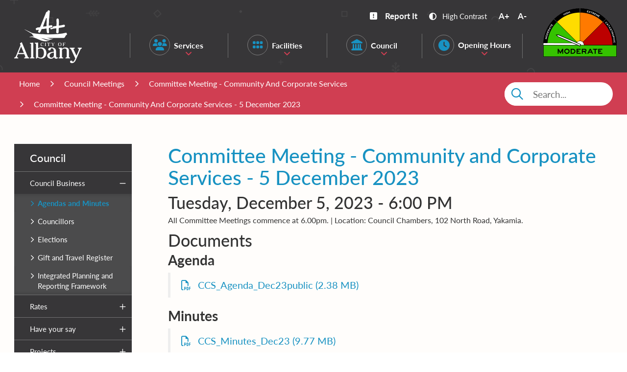

--- FILE ---
content_type: text/html; charset=utf-8
request_url: https://www.albany.wa.gov.au/council-meetings/committee-meeting-community-and-corporate-services/committee-meeting-community-and-corporate-services-5-december-2023/632
body_size: 20423
content:



<!--template-doctype-start-->
<!DOCTYPE html>
<!--template-doctype-end-->
<html lang="en" xmlns="http://www.w3.org/1999/xhtml">
<head><title>
	Committee Meeting - Community and Corporate Services - 5 December 2023 &raquo; City of Albany
</title>
    <!--template-header-start-->
    <meta charset="utf-8" /><meta name="viewport" content="width=device-width, initial-scale=1.0" /><meta http-equiv="X-UA-Compatible" content="IE=edge" /><link rel="shortcut icon" href="/Profiles/albany/includes/images/favicon.ico" /><link rel="apple-touch-icon" href="/Profiles/albany/includes/images/favicon.png" /><link href="https://cdn2.sparkcms.com.au/4x/font-awesome/v6/css/fontawesome-all.min.css" rel="stylesheet" /><link rel="stylesheet" href="https://use.typekit.net/dya2cne.css" /><link href="/profiles/albany/Includes/CSS/CMS.min.css" rel="stylesheet" /><link href="/profiles/albany/Includes/CSS/Bootstrap.min.css" rel="stylesheet" /><link href="/profiles/albany/Includes/CSS/Layout.min.css?v=1.0" rel="stylesheet" /><link href="/profiles/albany/Includes/CSS/aEditor.min.css" rel="stylesheet" />
    
    <script src="/profiles/albany/Includes/Scripts/spark-scripts/jquery-3.6.0.min.js"></script>
    <script src="/profiles/albany/Includes/Scripts/spark-scripts/bundle.min.js"></script>
    <script src="/profiles/albany/Custom/synergyonline/Scripts/iframeResizer.contentWindow.min.js"></script>
    <script src="/Search/Controls/Scripts/dist/searchSuggestions.min.js"></script>
    
    
    <script src="/profiles/albany/Includes/Scripts/plugins/anchorific.min.js"></script>
    <script src="/profiles/albany/Includes/Scripts/plugins/lightbox.min.js"></script>
    <script src="/profiles/albany/Includes/Scripts/plugins/equalize.min.js"></script>
    <script src="/profiles/albany/Includes/Scripts/plugins/jquery.smartmenus.min.js"></script>
    <script src="/profiles/albany/Includes/Scripts/plugins/owl.carousel.min.js"></script>
    <script src="/profiles/albany/Includes/Scripts/plugins/imagesloaded.pkgd.min.js"></script>
    <script src="/profiles/albany/Includes/Scripts/plugins/jquery-imagefill.min.js"></script>
    <script src="/profiles/albany/Includes/Scripts/plugins/jscrollpane.min.js"></script>
    <script src="/profiles/albany/Includes/Scripts/plugins/jquery.matchHeight.min.js"></script>
    <script src="/profiles/albany/Includes/Scripts/plugins/mediaelement-and-player.min.js"></script>
    <script src="/profiles/albany/Includes/Scripts/plugins/mediaelement-and-player-plugins.min.js"></script>
    <script src="/profiles/albany/Includes/Scripts/plugins/wcag-utils.min.js"></script>
    <script src="https://kendo.cdn.telerik.com/2022.2.510/js/kendo.all.min.js"></script>
    <link href="https://kendo.cdn.telerik.com/2022.2.510/styles/kendo.common.min.css" rel="stylesheet" /><link href="https://kendo.cdn.telerik.com/2022.2.510/styles/kendo.default.min.css" rel="stylesheet" /><meta name="description" content="All Committee Meetings commence at 6.00pm. | Location: Council Chambers, 102 North Road, Yakamia." />
    <!--template-header-end-->
    
<!-- Google Tag Manager -->
<script>(function(w,d,s,l,i){w[l]=w[l]||[];w[l].push({'gtm.start':
new Date().getTime(),event:'gtm.js'});var f=d.getElementsByTagName(s)[0],
j=d.createElement(s),dl=l!='dataLayer'?'&l='+l:'';j.async=true;j.src=
'https://www.googletagmanager.com/gtm.js?id='+i+dl;f.parentNode.insertBefore(j,f);
})(window,document,'script','dataLayer','GTM-MFBJK9Z');</script>
<!-- End Google Tag Manager --></head>
<body>
    <!--search_ignore_begin-->
    <a href="#content" class="sr-only" aria-label="Skip to Content" title="Skip to Content">Skip to Content</a>
    <form method="post" action="/council-meetings/committee-meeting-community-and-corporate-services/committee-meeting-community-and-corporate-services-5-december-2023/632" onsubmit="javascript:return WebForm_OnSubmit();" id="form1">
<div class="aspNetHidden">
<input type="hidden" name="__EVENTTARGET" id="__EVENTTARGET" value="" />
<input type="hidden" name="__EVENTARGUMENT" id="__EVENTARGUMENT" value="" />
<input type="hidden" name="__VIEWSTATE" id="__VIEWSTATE" value="0l3/PsXuao6rpMV2KDV5DM8pvwN04kjQJeE01T4ifrMTQ9SnhUoFbnXu5W5FNn6gfnyXmxxQHjZ3rhiBkrawz4xcdz+PM5hfTmVtcIRG43y+T1N4CEoF/SfUiVVsCcCy6JycDZoHQyP6uiTtnelmyHV8rM1JhQOQImwO6f/Oznimj7AvUEIaWI/iilZDj6Ggkiy9eUEJcqnRdSRUXNWNlwk9rbxWt6mvhfhMtZRjn5sxFigVqfw0I6OYtLQVNAaq7LjI+XX1y71ZogriPNVX216H9X0p0J8IRQtO5k1ePp8RnWa5aFBvMB1vSNGVVgPEA1FOERBQIVX3HSBiI2TK4ewfEaYVtQpsB/xCG+HJ7TcWM/S4MrLqH2hWKRLOl+qdU/vzNI9NR+Vn8G47lnEBvXhTHq8Zx1mKbvcquugYdfW1OThpFSkQRABU+xkZ/RGYMQ7OgUf2GmFEmsLc9ai9XgSkwXpYoKmPiRLhISAOCSNJQzUDz/5pt34a3zsTfqW4+N2gPNQFe6hqU3iOXS2WJoWd3HZFCi3lqtMOcVzQa+zlj1ObA4awiiNY/FuHQzpR8ZNCYMaE+GHHe0s3vJdc7iXi9/oEaEuRjwLS8U7rH4IX8ejhyMN4AZl/F+dEqd9BVBT+GlqNUCpGG+tXjqyUq48TIqNwIUA572nlQTSwrssZmn4w6NCQSiCELuHs/Lxz2wDF6UQe12M1A8EofbXTVr8oVHTQZWPRygZ2jo7XldFrGrwqToA6HNxS+EVqP0hVfevwiY9/fTb39sp9fY/NXiUS2pt7zsfsjCxUwb3LED3DhhV0JDlpptA+Mj4CtZe8lNwA4VtMutFaA94KwQjzyfZ9onlY9/BaKAxd1dZeHZUj7XLvVkWGa66nQNYVzPsiZvKVFnwrexZewYPfC0LWQKzkRyRV+omoRkNEKxIXGauTQpoJQUBqzC0ofXYrrXKnDqX/SRonBSpjXNrfK0TsC8BTKulXJ8k37EPfPOdGKF39aUqyTqjhCQa707YYrNM/NeJ72dl6W4e5tQV0j0iBM0g2QAMn+afigQT134rsw4ynLC/[base64]/+XC7l+R7sJRaq5frjU3B2tQs4kCbs9yplxD8tn9wyjxFrqz1I6GthU3IJDY2T6kLO6RZId1YEW7bRY9X9GAKjiRa92KOHqRaJ6kDE21szsrupM19tlylLHZZ2DxU1fGunpn3OGC34fgwjBTn6QwrTf/Puf8AumuLGk0RJmwlfLbCpE7dKGiAri13qcJjbLEVRlmKQ88p82T1l+UG3vMEIkhL/ON3J3K7nGHmr7+ZQJzzBOr9inMJy/0O7dZFWOH5WhWC+jW6hXODu6f/B/WCBrJJBqjDNkn8yNUTXRHEt7CXk4TdidHeN6A3W/MKbelmPCwlvJIF2FT7JH7fGuNOTIEH+vlMaQLU/KDgF4+99rrBy9OOVrqRmrKNfEa8rr3ZFQp/qWpXeIr43kDjsyPRmqPWm9Uv8+Ph+RasX2Gmwf5aE0VrNMhIy4c9odVcNORmeYYTLxSOaHyXDEr1iGlK0We2UvhknZVzlH7Omu7uHz+G0quVcJorSdqg5nMGhmGYW13Wdk+BAZ024/6/HQxJTmbdvrdg2bvKreByFW8YmosoCWp0hU+vnBLLwNgRm/YZ1PKPSom9qTqxLiE/ueAC9DEZhMrfMS0fZUv+mWu6fbcfDZTwFzQVCxdgKu1IioJs8OV096rBYMjWvNvVMUfuJ9rpJ6DkJxTvJyjHEAnudODG/WfRoyyCM7lczcNDTN1r4fmDQRJ06ivfa9phk2OMTeLJBDcBWndDn+SS93lrwpLzq1s9QLm/zOLDJxiwgbdxolttBSS4Ajfz1kEVVdZymg33gP/KUUdFjj7HAeWgh26D1CGfWU3Z2OoX/vpfHvQWe5dMJiWTtk1IdD3gJ6WIOB+mZNKaJs36hYkd0+AJ+Sh+k2+g1aUMfQydgbZ3mbvwiY0T5IjDjrcEa1lSfpKks8yriIyK/4/Ny6CljXYj4rhTIdWojPH+Va2xWYsmf5W1jBwGM3OHk2iTshgaVvzKokgbCr8EFB67ts7xLqN8KUOe9/qLlniUX1jK14D6JhK60whr2ifsvSw/1Jnd4BZQO7o3ph7AbMQdDaJE6bt24+uL3PpCfVrCpU=" />
</div>

<script type="text/javascript">
//<![CDATA[
var theForm = document.forms['form1'];
if (!theForm) {
    theForm = document.form1;
}
function __doPostBack(eventTarget, eventArgument) {
    if (!theForm.onsubmit || (theForm.onsubmit() != false)) {
        theForm.__EVENTTARGET.value = eventTarget;
        theForm.__EVENTARGUMENT.value = eventArgument;
        theForm.submit();
    }
}
//]]>
</script>


<script src="/WebResource.axd?d=pynGkmcFUV13He1Qd6_TZOIP0lbzCIAlVtqUBIZ5FPuHwhzYtK4arOcJgy0_2Rk9tZOexQ2&amp;t=638901829900000000" type="text/javascript"></script>


<script src="/ScriptResource.axd?d=1HpV3OVB0CaEXoaafcqmhhGwbNOT-gQCsFTIJsDyGC9LBhQxkverqYCO-bl9vlH9QCQv7geZQJZP8a8FS6m7tkqRbSBP5VHeaYgbbxEnn6QHak9OA9K5PDmVNYm8nOuqEPwtAg2&amp;t=7f7f23e2" type="text/javascript"></script>
<script src="/bundles/MsAjaxJs?v=KpOQnMfBL49Czhpn-KYfZHo2O2vIoYd2h_QpL2Cfgnc1" type="text/javascript"></script>
<script src="/bundles/WebFormsJs?v=x39SmKORtgFTY6MXBL1M7nPzFXmb9tjYzjLdwIl84V81" type="text/javascript"></script>
<script type="text/javascript">
//<![CDATA[
function WebForm_OnSubmit() {
if (typeof(ValidatorOnSubmit) == "function" && ValidatorOnSubmit() == false) return false;
return true;
}
//]]>
</script>

<div class="aspNetHidden">

	<input type="hidden" name="__VIEWSTATEGENERATOR" id="__VIEWSTATEGENERATOR" value="60C2CF8B" />
	<input type="hidden" name="__EVENTVALIDATION" id="__EVENTVALIDATION" value="TbYr9olABxQ/J0JRV3Vnfy46ekjKBha2SeW9sGh5X1urnRs5hGk0INyR+4k3bNlfLVFSQEatu9uDdOWMlVTz/9flUoEiBHFzXkILGa9CZjyuQrJcWKH5Rqn7SfuJp4bwVyMWcVyzP5a7UvXuGp6K0c5E6DM=" />
</div>
        <script type="text/javascript">
//<![CDATA[
Sys.WebForms.PageRequestManager._initialize('ctl00$ScriptManager1', 'form1', ['tctl00$footer$MailChimpSubscribe$upDetails','footer_MailChimpSubscribe_upDetails'], [], [], 90, 'ctl00');
//]]>
</script>

        <!--template-body-start-->

        

<header class="site-header">
    <div class="container">
        <div class="header-logo">
            <a href="/" >
                <img src="/profiles/albany/Includes/Images/logo_white.svg" alt="City of Albany" width="138" height="108" title="City of Albany" aria-label="City of Albany"/>
            </a>
        </div>
        <div class="header-right">
            <span class="wcag-controls">
                
                <a href="https://www.albany.wa.gov.au/reportit" id="report-it-styling" class="wcag-text-contrast" title="View City Maps" target="_blank">
                    <span class="spark-icon fas fa-exclamation-square"></span>
                    Report It
                </a>
                <a href="javascript:void(3)" class="wcag-text-contrast" data-toggle="tooltip" data-placement="bottom" data-schemekey="highcontrast" data-original-title="Change Colour Contrast"><span class="fas fa-adjust"></span>High Contrast</a>
                <a href="javascript:void(4)" class="wcag-text-increase" data-toggle="tooltip" data-placement="bottom" data-original-title="Make Text Bigger">A+
                </a>
                <a href="javascript:void(5)" class="wcag-text-decrease" data-toggle="tooltip" data-placement="bottom" data-original-title="Make Text Smaller">A-
                </a>
            </span>
            <nav class="site-menu">
                <div class="menu-fire-rating">
                    <a href="https://dfes.wa.gov.au/hazard-information/bushfire/prepare#fire-danger-ratings" target="_blank">
<article class="col-fireratings">
    <div class="rating moderate"></div>
</article>
</a>
                </div>
                <div class="oh-wrapper">
                    <a id="oh-btn" href="javascript:void(7)" title="View the Opening Hours">
                        <span class="icon"><span class="fas fa-clock"></span></span>
                        <span class="text">Opening Hours</span>
                        <span class="arrow"><span class="fas fa-angle-down"></span></span>
                    </a>
                    <div class="oh-inner">
                        
<div class="Opening-Hours_container content-area">
    
<div class="open-hours-wrap">
    <div id="openHoursWrap" style="display: none;">
        <div class="top-arrow"><span class="square"></span></div>
        <div class="top-wrap">
            <p>Today's Opening Hours<span>23 January 2026</span></p>
            <p>
                <strong>City of Albany</strong>
                <span class="today-hours"><i class="far fa-clock"></i></span>
            </p>
            <div style="text-align: right; color: white; margin-bottom: 10px; margin-top: -10px;">
                <strong>City:</strong> 9:00am - 5:00pm<br><strong>Payments:</strong> 9:00am - 4:30pm<br><strong>Planning:</strong> 9:00am - 4:00pm
            </div>
        </div>
        <div class="btm-wrap">
            <a id="openAllHoursBtn" title="See all hours" href="javascript:void(14)">View full opening hours<span class="spark-icon fal fa-angle-right"></span></a>
            <div id="openAllHoursWrap" style="display: none;">
                <table title='City of Albany Council Opening Hours' class="opening-hours open-today"><caption>City Opening Hours for the current calendar year</caption><tr class="normal-date"><th scope='row'>Monday</th><td><strong>City:</strong> 9:00am - 5:00pm<br><strong>Payments:</strong> 9:00am - 4:30pm<br><strong>Planning:</strong> 9:00am - 4:00pm<br><a href="https://www.albany.wa.gov.au/contact.aspx">Contact Info</a></td></tr><tr class="normal-date"><th scope='row'>Tuesday</th><td><strong>City:</strong> 9:00am - 5:00pm<br><strong>Payments:</strong> 9:00am - 4:30pm<br><strong>Planning:</strong> 9:00am - 4:00pm</td></tr><tr class="normal-date"><th scope='row'>Wednesday</th><td><strong>City:</strong> 9:00am - 5:00pm<br><strong>Payments:</strong> 9:00am - 4:30pm<br><strong>Planning:</strong> 9:00am - 4:00pm</td></tr><tr class="normal-date"><th scope='row'>Thursday</th><td><strong>City:</strong> 9:00am - 5:00pm<br><strong>Payments:</strong> 9:00am - 4:30pm<br><strong>Planning:</strong> 9:00am - 4:00pm</td></tr><tr class="normal-date today"><th scope='row'>Friday</th><td><strong>City:</strong> 9:00am - 5:00pm<br><strong>Payments:</strong> 9:00am - 4:30pm<br><strong>Planning:</strong> 9:00am - 4:00pm</td></tr><tr class="normal-date"><th scope='row'>Saturday</th><td>Closed</td></tr><tr class="normal-date"><th scope='row'>Sunday</th><td>Closed</td></tr></table>
            </div>
        </div>
    </div>
</div>

</div>
                    </div>
                </div>
            <div id="mobile-navbar">
                <ul>
                    <li class="btn-search">
                        <a href="javascript:void(0)" id="btn-search">Search <span class="fa fa-search"></span></a>
                    </li>
                    <li>
                        <a href="javascript:void(1)" id="btn-menu">Menu <span class="fa fa-bars"></span></a>
                    </li>
                </ul>
            </div>

                <ul id="nav-top" class="sm sm-simple" aria-label="Website menu"><li class="services"><a title="Services" href="/services">Services</a><ul><li><a title="Services - Animals and Pets" href="/services/animals-pets">Animals &amp; Pets</a><ul><li><a title="Services - Animals and Pets - Animal Welfare" href="/services/animals-pets/animal-welfare.aspx">Animal Welfare</a></li><li><a title="Services - Animals and Pets - Wildlife" href="/services/animals-pets/wildlife.aspx">Wildlife</a></li><li><a title="Services - Animals and Pets - Dogs" href="/services/animals-pets/dogs.aspx">Dogs</a></li><li><a title="Services - Animals and Pets - Cats" href="/services/animals-pets/cats.aspx">Cats</a></li><li><a title="Services - Animals and Pets - Livestock and Poultry" href="/services/animals-pets/livestock-poultry.aspx">Livestock &amp; Poultry</a></li><li><a title="Services - Animals and Pets - Dog Kennels and Catteries" href="/services/animals-pets/dog-kennels-and-catteries.aspx">Dog Kennels &amp; Catteries</a></li><li><a title="Services - Animals and Pets - Lost and Found Pets" href="/services/animals-pets/lost-found-pets.aspx">Lost &amp; Found Pets</a></li><li><a title="Services - Animals and Pets - Animals in Emergencies" href="/services/animals-pets/animals-in-emergency.aspx">Animals in Emergencies</a></li></ul></li><li><a title="Services - Building and Planning" href="/services/building-planning">Building &amp; Planning</a><ul><li><a title="Services - Building and Planning - Where to start and FAQ" href="/services/building-planning/where-to-start.aspx">Where to start &amp; FAQ</a></li><li><a title="Services - Building and Planning - Book a Duty Planner" href="/services/building-planning/book-a-duty-planner.aspx">Book a Duty Planner</a></li><li><a title="Services - Building and Planning - Stormwater and Drainage" href="/services/building-planning/stormwater-drainage.aspx">Stormwater &amp; Drainage</a></li><li><a title="Services - Building and Planning - Development in a Bushfire Prone Area" href="/services/building-planning/development-in-a-bushfire-prone-area.aspx">Development in a Bushfire Prone Area</a></li><li><a title="Services - Building and Planning - Planning and Development" href="/services/building-planning/planning-development">Planning &amp; Development</a><ul><li><a title="Building and Planning - Planning and Development - Applications and Property Zoning" href="/services/building-planning/planning-development/application-property-zoning.aspx">Applications &amp; Property Zoning</a></li><li><a title="Building and Planning - Planning and Development - Planning in Bushfire Prone Areas" href="/services/building-planning/planning-development/development-in-a-bushfire-prone-area.aspx">Planning in Bushfire Prone Areas</a></li><li><a title="Building and Planning - Planning and Development - Planning Policies" href="/services/building-planning/planning-development/policies.aspx">Planning Policies</a></li><li><a title="Building and Planning - Planning and Development - Advertising Signage" href="/services/building-planning/planning-development/signs.aspx">Advertising Signage</a></li><li><a title="Building and Planning - Planning and Development - Planning Overview" href="/services/building-planning/planning-development/planning-strategies.aspx">Planning Overview</a></li><li><a title="Building and Planning - Planning and Development - Projects Consultation and DAP" href="/services/building-planning/planning-development/development-assessment-panels.aspx">Projects, Consultation &amp; DAP</a></li></ul></li><li><a title="Services - Building and Planning - Building and Demolition" href="/services/building-planning/building-demolition">Building &amp; Demolition</a><ul><li><a title="Building and Planning - Building and Demolition - Building Services" href="/services/building-planning/building-demolition/building-services1.aspx">Building Services</a></li><li><a title="Building and Planning - Building and Demolition - Applications - Building Permits" href="/services/building-planning/building-demolition/applications.aspx">Applications - Building Permits</a></li><li><a title="Building and Planning - Building and Demolition - Building in a Bush Fire Prone Area" href="/services/building-planning/building-demolition/development-in-a-bushfire-prone-area.aspx">Building in a Bush Fire Prone Area</a></li><li><a title="Building and Planning - Building and Demolition - Building Legislation" href="/services/building-planning/building-demolition/building-legislation.aspx">Building Legislation</a></li></ul></li><li><a title="Services - Building and Planning - Subdivision and Land Development" href="/services/building-planning/subdivision-land-development">Subdivision &amp; Land Development</a><ul><li><a title="Building and Planning - Subdivision and Land Development - Subdivisions" href="/services/building-planning/subdivision-land-development/subdivisions.aspx">Subdivisions</a></li><li><a title="Building and Planning - Subdivision and Land Development - Stormwater and Drainage" href="/services/building-planning/subdivision-land-development/stormwater-drainage.aspx">Stormwater and Drainage</a></li><li><a title="Building and Planning - Subdivision and Land Development - Engineering Standard Drawings" href="/services/building-planning/subdivision-land-development/engineering-standard-drawings.aspx">Engineering Standard Drawings</a></li><li><a title="Building and Planning - Subdivision and Land Development - Subdivision Guidelines and Information Sheets" href="/services/building-planning/subdivision-land-development/development-guidelines-information-sheets.aspx">Subdivision Guidelines &amp; Information Sheets</a></li><li><a title="Building and Planning - Subdivision and Land Development - Subdivision and Development Forms" href="/services/building-planning/subdivision-land-development/development-forms.aspx">Subdivision &amp; Development Forms</a></li><li><a title="Building and Planning - Subdivision and Land Development - Waterwise Homes and Gardens" href="/services/building-planning/subdivision-land-development/water-wise-house-and-gardens.aspx">Waterwise Homes and Gardens</a></li></ul></li><li><a title="Services - Building and Planning - Compliance" href="/services/building-planning/compliance.aspx">Compliance</a></li><li><a title="Services - Building and Planning - Heritage" href="/services/building-planning/heritage">Heritage</a><ul><li><a title="Building and Planning - Heritage - Introduction" href="/services/building-planning/heritage/heritage.aspx">Introduction</a></li><li><a title="Building and Planning - Heritage - Aboriginal Cultural Heritage" href="/services/building-planning/heritage/aboriginal-cultural-heritage.aspx">Aboriginal Cultural Heritage</a></li><li><a title="Building and Planning - Heritage - Historic Heritage" href="/services/building-planning/heritage/historic-heritage.aspx">Historic Heritage</a></li></ul></li><li><a title="Services - Building and Planning - Local Planning Scheme No.2" href="/services/building-planning/local-planning-scheme-no2.aspx">Local Planning Scheme No.2</a></li></ul></li><li><a title="Services - Emergency Management" href="/services/emergency-management">Emergency Management</a><ul><li><a title="Services - Emergency Management - Fire Information" href="/services/emergency-management/fire.aspx">Fire Information</a></li><li><a title="Services - Emergency Management - Fire Management Notice" href="/services/emergency-management/fire-management-notice.aspx">Fire Management Notice</a></li><li><a title="Services - Emergency Management - Storms and Floods" href="/services/emergency-management/storms-and-floods.aspx">Storms and Floods</a></li><li><a title="Services - Emergency Management - Emergency Management in WA" href="/services/emergency-management/emergency-management-in-wa.aspx">Emergency Management in WA</a></li><li><a title="Services - Emergency Management - Community Recovery" href="/services/emergency-management/community-recovery.aspx">Community Recovery</a></li><li><a title="Services - Emergency Management - FAQ (Emergency Management)" href="/services/emergency-management/faq-emergency-management.aspx">FAQ (Emergency Management)</a></li><li><a title="Services - Emergency Management - Volunteer Bushfire Brigades" href="/services/emergency-management/volunteer-bushfire-brigades.aspx">Volunteer Bushfire Brigades</a></li><li><a title="Services - Emergency Management - Bushfire Brigade Portal" href="/services/emergency-management/bushfire-brigade-portal.aspx">Bushfire Brigade Portal</a><ul><li><a title="Emergency Management - Bushfire Brigade Portal - Community Safety Coordinator" href="/services/emergency-management/bushfire-brigade-portal/community-safety-coordinator.aspx">Community Safety Coordinator</a></li></ul></li><li><a title="Services - Emergency Management - Community Safety" href="/services/emergency-management/community-safety.aspx">Community Safety</a></li></ul></li><li><a title="Services - Environmental Health" href="/services/environmental-health">Environmental Health</a><ul><li><a title="Services - Environmental Health - Environmental Health" href="/services/environmental-health/health-services.aspx">Environmental Health</a></li><li><a title="Services - Environmental Health - FAQ (Health and Safety)" href="/services/environmental-health/faq-health-safety.aspx">FAQ (Health &amp; Safety)</a></li><li><a title="Services - Environmental Health - Food Businesses" href="/services/environmental-health/for-food-businesses-residents-and-business.aspx">Food Businesses</a></li><li><a title="Services - Environmental Health - Other Businesses" href="/services/environmental-health/for-other-businesses-residental-and-business.aspx">Other Businesses</a></li><li><a title="Services - Environmental Health - Smoke Free Albany" href="/services/environmental-health/smoke-free.aspx">Smoke Free Albany</a></li></ul></li><li><a title="Services - Maintenance" href="/services/maintenance">Maintenance</a><ul><li><a title="Services - Maintenance - Parks and Reserves" href="/services/maintenance/maintenance.aspx">Parks and Reserves</a></li><li><a title="Services - Maintenance - City Roads" href="/services/maintenance/city-roads.aspx">City Roads</a></li><li><a title="Services - Maintenance - Verge and Street Trees" href="/services/maintenance/verges-and-street-trees.aspx">Verge and Street Trees</a></li></ul></li><li><a title="Services - Online Services" href="/services/online-services">Online Services</a><ul><li><a title="Services - Online Services - Rates Payments" href="/services/online-services/online-services-rates.aspx">Rates Payments</a></li><li><a title="Services - Online Services - Building Application" href="/services/online-services/online-services-building-application.aspx">Building Application</a></li><li><a title="Services - Online Services - Infringement Payments" href="/services/online-services/online-services-infringement-payments.aspx">Infringement Payments</a></li><li><a title="Services - Online Services - Debtors Payments" target="_blank" href="https://www.albany.wa.gov.au/services/online-services/debtors-payments.aspx">Debtors Payments</a></li><li><a title="Services - Online Services - Dog Renewals" href="/services/online-services/dog-renewals.aspx">Dog Renewals</a></li><li><a title="Services - Online Services - Cat Renewals" href="/services/online-services/online-services-cat-renewals.aspx">Cat Renewals</a></li><li class="synergy-new-user-registration hidden"><a title="Services - Online Services - New User Registration" href="/services/online-services/online-services-new-user-registration.aspx">New User Registration</a></li><li class="synergy-edit-user-registration hidden"><a title="Services - Online Services - Edit User Details" href="/services/online-services/online-services-edit-user-details.aspx">Edit User Details</a></li><li class="synergy-change-password hidden"><a title="Services - Online Services - Change Password" href="/services/online-services/online-services-change-password.aspx">Change Password</a></li><li class="synergy-recover-password hidden"><a title="Services - Online Services - Recover Password" href="/services/online-services/online-services-recover-password.aspx">Recover Password</a></li><li class="synergy-logout hidden"><a title="Services - Online Services - Logout" href="/services/online-services/online-services-logout.aspx">Logout</a></li></ul></li><li><a title="Services - Transport" href="/services/transport">Transport</a><ul><li><a title="Services - Transport - By Bus" href="/services/transport/by-bus.aspx">By Bus</a></li><li><a title="Services - Transport - Electric Vehicles" href="/services/transport/electric-vehicles.aspx">Electric Vehicles</a></li><li><a title="Services - Transport - Walk and Ride  Active Transport" href="/services/transport/active-transport.aspx">Walk &amp; Ride | Active Transport</a></li><li><a title="Services - Transport - Parking" href="/services/transport/parking.aspx">Parking</a></li><li><a title="Services - Transport - Parking Infringements" href="/services/transport/parking-infringements">Parking Infringements</a><ul><li><a title="Transport - Parking Infringements - Parking Infringements" href="/services/transport/parking-infringements/parking-infringements.aspx">Parking Infringements</a></li><li><a title="Transport - Parking Infringements - Online Form Parking Infringement Appeal" href="/forms/parking-infringement-appeal-form/5">Online Form: Parking Infringement Appeal</a></li><li><a title="Transport - Parking Infringements - Online Form Have the Matter Dealt With by Court" href="/forms/have-the-matter-dealt-with-by-court/6">Online Form: Have the Matter Dealt With by Court</a></li></ul></li></ul></li><li><a title="Services - Sustainability and Waste" href="/services/sustainability-and-waste">Sustainability and Waste</a><ul><li><a title="Services - Sustainability and Waste - Waste Recycling and FOGO" href="/services/sustainability-and-waste/waste-recycling-and-fogo">Waste, Recycling and FOGO</a><ul><li><a title="Sustainability and Waste - Waste Recycling and FOGO - Bin Collections" href="/services/sustainability-and-waste/waste-recycling-and-fogo/bin-collections.aspx">Bin Collections</a></li><li><a title="Sustainability and Waste - Waste Recycling and FOGO - Managing Your Waste" href="/services/sustainability-and-waste/waste-recycling-and-fogo/managing-your-waste.aspx">Managing Your Waste</a></li><li><a title="Sustainability and Waste - Waste Recycling and FOGO - Waste Facilities and Local Drop Off Points" href="/services/sustainability-and-waste/waste-recycling-and-fogo/waste-drop-off-centres.aspx">Waste Facilities and Local Drop Off Points</a></li><li><a title="Sustainability and Waste - Waste Recycling and FOGO - Bulk Waste Collection" href="/services/sustainability-and-waste/waste-recycling-and-fogo/bulkwastecollection.aspx">Bulk Waste Collection</a></li><li><a title="Sustainability and Waste - Waste Recycling and FOGO - Rural Waste Services" href="/services/sustainability-and-waste/waste-recycling-and-fogo/rural-waste-services.aspx">Rural Waste Services</a></li><li><a title="Sustainability and Waste - Waste Recycling and FOGO - Waste Education" href="/services/sustainability-and-waste/waste-recycling-and-fogo/waste-education.aspx">Waste Education</a></li><li><a title="Sustainability and Waste - Waste Recycling and FOGO - Waste Information for New Residents" href="/services/sustainability-and-waste/waste-recycling-and-fogo/sustainability-and-wastewaste-information-for-new-residents.aspx">Waste Information for New Residents</a></li><li><a title="Sustainability and Waste - Waste Recycling and FOGO - New Waste Contract" href="/services/sustainability-and-waste/waste-recycling-and-fogo/new-waste-contract.aspx">New Waste Contract</a></li></ul></li><li><a title="Services - Sustainability and Waste - Action on Climate Change" href="/services/sustainability-and-waste/action-on-climate-change">Action on Climate Change</a><ul><li><a title="Sustainability and Waste - Action on Climate Change - Climate Change Action Declaration" href="/services/sustainability-and-waste/action-on-climate-change/climate-change-action-declaration.aspx">Climate Change Action Declaration</a></li><li><a title="Sustainability and Waste - Action on Climate Change - Energy Efficiency and Renewable Energy" href="/services/sustainability-and-waste/action-on-climate-change/energy-efficiency-and-renewable-energy.aspx">Energy Efficiency and Renewable Energy</a></li><li><a title="Sustainability and Waste - Action on Climate Change - Sustainability and Climate Action Dashboard" href="/services/sustainability-and-waste/action-on-climate-change/climate.aspx">Sustainability and Climate Action Dashboard</a></li></ul></li><li><a title="Services - Sustainability and Waste - Urban Greening" href="/services/sustainability-and-waste/urban-greening">Urban Greening</a><ul><li><a title="Sustainability and Waste - Urban Greening - Request a Street Tree" href="/services/sustainability-and-waste/urban-greening/request-a-street-tree.aspx">Request a Street Tree</a></li><li><a title="Sustainability and Waste - Urban Greening - Waterwise Verge Rebate" href="/services/sustainability-and-waste/urban-greening/waterwise-verge-rebate.aspx">Waterwise Verge Rebate</a></li></ul></li><li><a title="Services - Sustainability and Waste - Community Sustainability Grants and Rebates" href="/services/sustainability-and-waste/community-sustainability-grants-and-rebates">Community Sustainability Grants and Rebates</a><ul><li><a title="Sustainability and Waste - Community Sustainability Grants and Rebates - Reusable Nappy Rebate" href="/services/sustainability-and-waste/community-sustainability-grants-and-rebates/reusable-nappy-trial.aspx">Reusable Nappy Rebate</a></li><li><a title="Sustainability and Waste - Community Sustainability Grants and Rebates - Waterwise Verge Rebate" href="/services/sustainability-and-waste/community-sustainability-grants-and-rebates/waterwise-verge-rebate.aspx">Waterwise Verge Rebate</a></li><li><a title="Sustainability and Waste - Community Sustainability Grants and Rebates - Community Sustainability Grants" href="/services/sustainability-and-waste/community-sustainability-grants-and-rebates/community-sustainability-grants.aspx">Community Sustainability Grants</a></li></ul></li><li><a title="Services - Sustainability and Waste - Sustainability and Waste Events" href="/services/sustainability-and-waste/sustainability-and-waste-events">Sustainability and Waste Events</a><ul><li><a title="Sustainability and Waste - Sustainability and Waste Events - Green Fair on the Square" href="/greenfair">Green Fair on the Square</a></li><li><a title="Sustainability and Waste - Sustainability and Waste Events - WA Tree Festival" target="_blank" href="https://www.cityofalbanyevents.com/treefestival">WA Tree Festival</a></li><li><a title="Sustainability and Waste - Sustainability and Waste Events - E-Waste Drop-Off Day" href="/services/sustainability-and-waste/sustainability-and-waste-events/e-waste-drop-off.aspx">E-Waste Drop-Off Day</a></li></ul></li></ul></li></ul></li><li class="facilities"><a title="Facilities" href="/facilities">Facilities</a><ul><li><a title="Facilities - About Albany" href="/facilities/about-albany">About Albany</a><ul><li><a title="Facilities - About Albany - Education" href="/facilities/about-albany/Education.aspx">Education</a></li><li><a title="Facilities - About Albany - History" href="/facilities/about-albany/History.aspx">History</a></li><li><a title="Facilities - About Albany - Moving to Albany" href="/facilities/about-albany/Moving-to-Albany.aspx">Moving to Albany</a></li><li><a title="Facilities - About Albany - Toilets" target="_blank" href="https://toiletmap.gov.au/">Toilets</a></li></ul></li><li><a title="Facilities - Community" href="/facilities/community">Community</a><ul><li><a title="Facilities - Community - Access and Inclusion" href="/facilities/community/access-inclusion.aspx">Access &amp; Inclusion</a></li><li><a title="Facilities - Community - Awards" href="/facilities/community/awards.aspx">Awards</a></li><li><a title="Facilities - Community - Community Development" href="/facilities/community/community-development.aspx">Community Development</a></li><li><a title="Facilities - Community - Communities FAQ" href="/facilities/community/communities-faq.aspx">Communities FAQ</a></li><li><a title="Facilities - Community - Community Funding and Sponsorship" href="/facilities/community/community-funding-sponsorship.aspx">Community Funding &amp; Sponsorship</a></li><li><a title="Facilities - Community - Community Health and Wellbeing" href="/facilities/community/safer-albany.aspx">Community Health &amp; Wellbeing</a></li><li><a title="Facilities - Community - Community Strategic Plan 2032" href="/facilities/community/community-strategic-plan-2032.aspx">Community Strategic Plan 2032</a></li><li><a title="Facilities - Community - Reconciliation Action Plan" href="/facilities/community/reconciliation-action-plan.aspx">Reconciliation Action Plan</a></li><li><a title="Facilities - Community - Seniors" href="/facilities/community/age-friendly-albany.aspx">Seniors</a></li><li><a title="Facilities - Community - Youth" href="/facilities/community/youth-friendly-albany.aspx">Youth</a></li><li><a title="Facilities - Community - Compassionate Communities Charter" href="/facilities/community/compassionate-communities-charter.aspx">Compassionate Communities Charter</a></li></ul></li><li><a title="Facilities - Events" href="/facilities/events">Events</a><ul><li><a title="Facilities - Events - Whats On" href="/events/">What&#39;s On</a></li><li><a title="Facilities - Events - City of Albany Events" target="_blank" href="https://www.cityofalbanyevents.com/">City of Albany Events</a></li><li><a title="Facilities - Events - Albany Bicentenary 2026" href="/facilities/events/albany-bicentenary-2026.aspx">Albany Bicentenary 2026</a></li><li><a title="Facilities - Events - Get Involved in City of Albany Events" href="/facilities/events/events-in-the-city-of-albany.aspx">Get Involved in City of Albany Events</a></li><li><a title="Facilities - Events - Organising an Event" href="/facilities/events/organising-an-event.aspx">Organising an Event</a></li><li><a title="Facilities - Events - Booking the Albany CBD Precinct" href="/facilities/venues-facilities/albany-cbd-precinct">Booking the Albany CBD Precinct</a></li><li><a title="Facilities - Events - Community Events Grant" href="/facilities/events/community-events-grant.aspx">Community Events Grant</a></li><li><a title="Facilities - Events - Regional Events Sponsorship" href="/facilities/events/regional-events-sponsorship.aspx">Regional Events Sponsorship</a></li><li><a title="Facilities - Events - Film Friendly" href="/facilities/events/film-friendly.aspx">Film Friendly</a></li></ul></li><li><a title="Facilities - Recreation" href="/facilities/recreation">Recreation</a><ul><li><a title="Facilities - Recreation - Bushland and Beaches" href="/facilities/recreation/Bushland-Beaches.aspx">Bushland &amp; Beaches</a></li><li><a title="Facilities - Recreation - Camping" href="/facilities/recreation/Camping.aspx">Camping</a></li><li><a title="Facilities - Recreation - Four Wheel Drive Vehicles and Motor Bikes (Road Registered)" href="/facilities/recreation/Four-Wheel-Drive-Vehicles-Motor-Bikes-Road-Registered.aspx">Four Wheel Drive Vehicles &amp; Motor Bikes (Road Registered)</a></li><li><a title="Facilities - Recreation - Parks and Reserves" href="/facilities/recreation/parks-reserves.aspx">Parks &amp; Reserves</a></li><li><a title="Facilities - Recreation - Skate and BMX Parks" href="/facilities/recreation/SKATE-BMX-PARKS.aspx">Skate &amp; BMX  Parks</a></li><li><a title="Facilities - Recreation - Trails" href="/facilities/recreation/Trails.aspx">Trails</a></li><li><a title="Facilities - Recreation - Code Off Road" href="/facilities/recreation/code-off-road.aspx">Code Off Road</a></li></ul></li><li><a title="Facilities - Sports" target="_blank" href="https://www.mycommunitydirectory.com.au/Western_Australia/Albany/Sport?PageNo=1">Sports</a></li><li><a title="Facilities - Venues and Facilities" href="/facilities/venues-facilities">Venues &amp; Facilities</a><ul><li><a title="Facilities - Venues and Facilities - Albany CBD Precinct" href="/facilities/venues-facilities/albany-cbd-precinct">Albany CBD Precinct</a><ul><li><a title="Venues and Facilities - Albany CBD Precinct - CBD Precinct Grounds" target="_blank" href="https://albany.bookable.net.au/venues/5/cbd-precinct">CBD Precinct&#160;Grounds</a></li><li><a title="Venues and Facilities - Albany CBD Precinct - CBD Banner Poles" target="_blank" href="https://albany.bookable.net.au/venues/8/banner-pole-hire">CBD Banner&#160;Poles</a></li><li><a title="Venues and Facilities - Albany CBD Precinct - CBD Precinct Lights" target="_blank" href="https://albany.bookable.net.au/venues/7/cbd-precinct-lights">CBD Precinct&#160;Lights</a></li></ul></li><li><a title="Facilities - Venues and Facilities - Albany (Harry Riggs) Regional Airport" href="/facilities/venues-facilities/albany-harry-riggs-regional-airport.aspx">Albany (Harry Riggs) Regional Airport</a></li><li><a title="Facilities - Venues and Facilities - Albany Leisure and Aquatic Centre" target="_blank" href="https://albanyleisurecentre.com.au/">Albany Leisure &amp; Aquatic Centre</a></li><li><a title="Facilities - Venues and Facilities - Albany Public Library" target="_blank" href="https://library.albany.wa.gov.au/">Albany Public Library</a></li><li><a title="Facilities - Venues and Facilities - Albany Regional Day Care Centre" href="/facilities/venues-facilities/albany-regional-day-care-centre.aspx">Albany Regional Day Care Centre</a></li><li><a title="Facilities - Venues and Facilities - Albany Town Hall" target="_blank" href="https://artsandculture.albany.wa.gov.au/venue-info/albany-town-hall.aspx">Albany Town Hall</a></li><li><a title="Facilities - Venues and Facilities - Albany Visitor Centre" target="_blank" href="https://www.amazingalbany.com.au/">Albany Visitor Centre</a></li><li><a title="Facilities - Venues and Facilities - Emu Point Boat Pens" href="/facilities/venues-facilities/emu-boat-pens.aspx">Emu Point Boat Pens</a></li><li><a title="Facilities - Venues and Facilities - Lotteries House" href="/facilities/venues-facilities/lotteries-house.aspx">Lotteries House</a></li><li><a title="Facilities - Venues and Facilities - National Anzac Centre" target="_blank" href="https://www.nationalanzaccentre.com.au/">National Anzac Centre</a></li><li><a title="Facilities - Venues and Facilities - Vancouver Arts Centre" target="_blank" href="https://artsandculture.albany.wa.gov.au/venue-info/vancouver-arts-centre.aspx">Vancouver Arts Centre</a></li></ul></li></ul></li><li class="council"><a title="Council" href="/council">Council</a><ul><li><a title="Council - Council Business" href="/council/council-business">Council Business</a><ul><li><a title="Council - Council Business - Agendas and Minutes" href="/council-meetings/">Agendas and Minutes</a></li><li><a title="Council - Council Business - Councillors" href="/councillors">Councillors</a></li><li><a title="Council - Council Business - Elections" href="/council/council-business/elections.aspx">Elections</a></li><li><a title="Council - Council Business - Gift and Travel Register" target="_blank" href="https://www.albany.wa.gov.au/documents/640/register-of-gifts-(includes-travel-and-hospitality)">Gift and Travel Register</a></li><li><a title="Council - Council Business - Integrated Planning and Reporting Framework" href="/council/council-business/integrated-planning-and-reporting-framework.aspx">Integrated Planning and Reporting Framework</a></li></ul></li><li><a title="Council - Rates" href="/council/rates">Rates</a><ul><li><a title="Council - Rates - Rates and Charges Explained" href="/council/rates/rates-charges-explained.aspx">Rates &amp; Charges Explained</a></li><li><a title="Council - Rates - Rates Payments" href="/council/rates/rates-payments.aspx">Rates Payments</a></li><li><a title="Council - Rates - Receive Rate Notices Electronically" href="/council/rates/receive-rate-notices-electronically.aspx">Receive Rate Notices Electronically</a></li><li><a title="Council - Rates - Change of Address" href="/forms/rates-change-of-address/37">Change of Address</a></li><li><a title="Council - Rates - Pensioner and Senior Rebates" href="/council/rates/pensioner-senior-rebates.aspx">Pensioner &amp; Senior Rebates</a></li></ul></li><li><a title="Council - Have your say" href="/council/have-your-say">Have your say</a><ul><li><a title="Council - Have your say - Community Engagement" href="/council/have-your-say/Community-Engagement.aspx">Community Engagement</a></li><li><a title="Council - Have your say - Complaints" href="/council/have-your-say/Complaints.aspx">Complaints</a></li><li><a title="Council - Have your say - Public Comment" href="/consultations/">Public Comment</a></li><li><a title="Council - Have your say - Freedom of Information" href="/council/have-your-say/Freedom-of-Information.aspx">Freedom of Information</a></li><li><a title="Council - Have your say - Privacy" href="/council/have-your-say/Privacy.aspx">Privacy</a></li><li><a title="Council - Have your say - Mining Tenements" href="/council/have-your-say/mining.aspx">Mining Tenements</a></li></ul></li><li><a title="Council - Projects" href="/council/projects">Projects</a><ul><li><a title="Council - Projects - Current Projects" href="/council/projects/current-projects">Current Projects</a><ul><li><a title="Projects - Current Projects - Albany Local Biodiversity Strategy" href="/council/projects/current-projects/albany-local-biodiversity-strategy.aspx">Albany Local Biodiversity Strategy</a></li><li><a title="Projects - Current Projects - Albany Regional Tennis Centre - Stage 1" href="/council/projects/current-projects/albany-regional-tennis-centre-stage-1.aspx">Albany Regional Tennis Centre - Stage 1</a></li><li><a title="Projects - Current Projects - Youth Challenge Park - Multi-Use Court" href="/council/projects/current-projects/youth-challenge-park-multi-use-court.aspx">Youth Challenge Park - Multi-Use Court</a></li><li><a title="Projects - Current Projects - Albany Surf Life Saving Club Redevelopment" href="/council/projects/current-projects/albany-surf-life-saving-club-redevelopment.aspx">Albany Surf Life Saving Club Redevelopment</a></li><li><a title="Projects - Current Projects - Emu Point Sand Nourishment" href="/council/projects/current-projects/emu-point-sand-nourishment.aspx">Emu Point Sand Nourishment</a></li><li><a title="Projects - Current Projects - City of Albany Photo Beach Monitoring" href="/council/projects/current-projects/city-of-albany-photo-beach-monitoring.aspx">City of Albany Photo Beach Monitoring</a></li><li><a title="Projects - Current Projects - Middleton Beach Activity Centre" target="_blank" href="https://developmentwa.com.au/projects/industrial-and-commercial/middleton-beach-albany/overview">Middleton Beach Activity Centre</a></li><li><a title="Projects - Current Projects - Southern Ocean Surf Reef" href="/council/projects/current-projects/southern-ocean-surf-reef-sosr.aspx">Southern Ocean Surf Reef</a></li><li><a title="Projects - Current Projects - Albany Motorsport Park" href="/council/projects/current-projects/albany-motorsport-park.aspx">Albany Motorsport Park</a></li><li><a title="Projects - Current Projects - Mounts Master Plan" href="/council/projects/current-projects/mounts-master-plan.aspx">Mounts Master Plan</a></li><li><a title="Projects - Current Projects - Princess Royal Harbour CHRMAP" href="/council/projects/current-projects/princess-royal-harbour-coastal-hazard-risk-management-adaptation-plan-chrmap.aspx">Princess Royal Harbour CHRMAP</a></li><li><a title="Projects - Current Projects - Albany Heritage Park Link Trails Project" href="/council/projects/current-projects/albany-heritage-park-link-trails-project.aspx">Albany Heritage Park Link Trails Project</a></li></ul></li><li><a title="Council - Projects - Completed Projects" href="/council/projects/completed-projects">Completed Projects</a><ul><li><a title="Projects - Completed Projects - Albany Agricultural Society Sheds" target="_blank" href="https://www.albany.wa.gov.au/documents/738/albany-agricultural-society-sheds">Albany Agricultural Society Sheds</a></li><li><a title="Projects - Completed Projects - Albany Library Courtyard" target="_blank" href="https://www.albany.wa.gov.au/documents/752/albany-library-courtyard">Albany Library Courtyard</a></li><li><a title="Projects - Completed Projects - Anzac Peace Park" target="_blank" href="https://www.albany.wa.gov.au/documents/753/anzac-peace-park">Anzac Peace Park</a></li><li><a title="Projects - Completed Projects - Albany Public Library Stage 1" target="_blank" href="https://www.albany.wa.gov.au/documents/740/albany-public-library-stage-1">Albany Public Library Stage 1</a></li><li><a title="Projects - Completed Projects - Albany Tourism and Information Hub" target="_blank" href="https://www.albany.wa.gov.au/documents/749/albany-tourism-and-information-hub">Albany Tourism &amp; Information Hub</a></li><li><a title="Projects - Completed Projects - Centennial Park Cricket  Soccer Pavilion and Sports Fields" target="_blank" href="https://www.albany.wa.gov.au/documents/743/centennial-park-cricket-and-soccer-pavilion-and-fields">Centennial Park Cricket / Soccer Pavilion &amp; Sports Fields</a></li><li><a title="Projects - Completed Projects - Changing Places Facility - Albany Waterfront" target="_blank" href="https://www.albany.wa.gov.au/documents/736/changing-places_-waterfront-facility">Changing Places Facility - Albany Waterfront</a></li><li><a title="Projects - Completed Projects - Centennial Park Stadium and Sports Fields" target="_blank" href="https://www.albany.wa.gov.au/documents/741/centennial-stadium-and-sporting-fields">Centennial Park Stadium &amp; Sports Fields</a></li><li><a title="Projects - Completed Projects - Co-Operative Heritage Building Restoration" target="_blank" href="https://www.albany.wa.gov.au/documents/742/co-op-heritage-building-restoration">Co-Operative Heritage Building Restoration</a></li><li><a title="Projects - Completed Projects - Desert Mounted Corps and Padre White Lookout" target="_blank" href="https://www.albany.wa.gov.au/documents/744/desert-mounted-corps-and-padre-white-lookout">Desert Mounted Corps &amp; Padre White Lookout</a></li><li><a title="Projects - Completed Projects - Ellen Cove Swimming Enclosure" target="_blank" href="https://www.albany.wa.gov.au/documents/735/ellen-cove-swimming-enclosure">Ellen Cove Swimming Enclosure</a></li><li><a title="Projects - Completed Projects - Field of Light Avenue of Honour" target="_blank" href="https://www.albany.wa.gov.au/documents/734/field-of-light">Field of Light: Avenue of Honour</a></li><li><a title="Projects - Completed Projects - National Anzac Centre" target="_blank" href="https://www.albany.wa.gov.au/documents/745/national-anzac-centre">National Anzac Centre</a></li><li><a title="Projects - Completed Projects - Princess Royal Fortress" target="_blank" href="https://www.albany.wa.gov.au/documents/747/princess-royal-fortress">Princess Royal Fortress</a></li><li><a title="Projects - Completed Projects - Stirling Terrace Upgrade Stage 1" target="_blank" href="https://www.albany.wa.gov.au/documents/748/stirling-terrace-stage-1">Stirling Terrace Upgrade Stage 1</a></li><li><a title="Projects - Completed Projects - Town Square Community Space" target="_blank" href="https://www.albany.wa.gov.au/documents/750/albany-town-square-community-space">Town Square Community Space</a></li><li><a title="Projects - Completed Projects - York Street Seasonal Banners" target="_blank" href="https://www.albany.wa.gov.au/documents/746/york-street-noongar-season-banners">York Street Seasonal Banners</a></li><li><a title="Projects - Completed Projects - York Street Upgrade Stage 1" target="_blank" href="https://www.albany.wa.gov.au/documents/751/york-street-upgrade-stage-1">York Street Upgrade Stage 1</a></li></ul></li></ul></li><li><a title="Council - Public Notices" href="/publicnotices/">Public Notices</a></li><li><a title="Council - Corporate Documents" href="/council/corporate-documents">Corporate Documents</a><ul><li><a title="Council - Corporate Documents - Annual Budgets" href="/documents/annual-budgets">Annual Budgets</a></li><li><a title="Council - Corporate Documents - Annual Reports" href="/documents/annual-reports">Annual Reports</a></li><li><a title="Council - Corporate Documents - Forms" href="/documents/forms">Forms</a></li><li><a title="Council - Corporate Documents - Guidelines" href="/documents/guidelines">Guidelines</a></li><li><a title="Council - Corporate Documents - Information Sheets" href="/documents/information-sheets">Information Sheets</a></li><li><a title="Council - Corporate Documents - Policies (Admin)" href="/documents/policies-admin">Policies (Admin)</a></li><li><a title="Council - Corporate Documents - Policies (Local Planning Policies)" href="/documents/policies-local-planning-policies">Policies (Local Planning Policies)</a></li><li><a title="Council - Corporate Documents - Policies (Council)" href="/documents/policies-council">Policies (Council)</a></li><li><a title="Council - Corporate Documents - Publications" href="/documents/publications">Publications</a></li><li><a title="Council - Corporate Documents - Strategies" href="/documents/strategies">Strategies</a></li><li><a title="Council - Corporate Documents - Governance Public Registers" href="/council/corporate-documents/governance-public-registers.aspx">Governance: Public Registers</a></li></ul></li><li><a title="Council - Local Laws" href="/council/local-law.aspx">Local Laws</a></li><li><a title="Council - Working with the City" href="/council/working-with-the-city">Working with the City</a><ul><li><a title="Council - Working with the City - Community and Economic Profile" href="/council/working-with-the-city/Community-Economic-Profile.aspx">Community &amp; Economic Profile</a></li><li><a title="Council - Working with the City - Creditors and Debtors" href="/council/working-with-the-city/Creditors-Debtors.aspx">Creditors &amp; Debtors</a></li><li><a title="Council - Working with the City - Leases" href="/council/working-with-the-city/Leases.aspx">Leases</a></li><li><a title="Council - Working with the City - Quotes and Tenders" href="/council/working-with-the-city/quotes-tenders">Quotes &amp; Tenders</a><ul><li><a title="Working with the City - Quotes and Tenders - Current Tenders" href="/council/working-with-the-city/quotes-tenders/current-tenders.aspx">Current Tenders</a></li><li><a title="Working with the City - Quotes and Tenders - Major Quotations" href="/council/working-with-the-city/quotes-tenders/current-major-quotations.aspx">Major Quotations</a></li><li><a title="Working with the City - Quotes and Tenders - General Conditions of Contract" href="/council/working-with-the-city/quotes-tenders/general-conditions-of-contract.aspx">General Conditions of Contract</a></li><li><a title="Working with the City - Quotes and Tenders - Tender Register" href="/council/working-with-the-city/quotes-tenders/tender-register.aspx">Tender Register</a></li><li><a title="Working with the City - Quotes and Tenders - Procurement Policies" href="/council/working-with-the-city/quotes-tenders/procurement-policies.aspx">Procurement Policies</a></li><li><a title="Working with the City - Quotes and Tenders - Contact the Procurement Team" href="/council/working-with-the-city/quotes-tenders/contact-the-procurement-team.aspx">Contact the Procurement Team</a></li></ul></li></ul></li><li><a title="Council - Employment" href="/council/employment">Employment</a><ul><li><a title="Council - Employment - Current Vacancies" href="/council/employment/current-vacancies.aspx">Current Vacancies</a></li><li><a title="Council - Employment - Working for the City of Albany" href="/council/employment/working-for-the-city-of-albany.aspx">Working for the City of Albany</a></li><li><a title="Council - Employment - Applying for a Vacancy" href="/council/employment/applying-for-a-vacancy.aspx">Applying for a Vacancy</a></li><li><a title="Council - Employment - Work Experience" href="/council/employment/Work-Experience.aspx">Work Experience</a></li><li><a title="Council - Employment - Enquiries" href="/council/employment/enquiries.aspx">Enquiries</a></li></ul></li><li><a title="Council - Directorates" href="/council/directorates">Directorates</a><ul><li><a title="Council - Directorates - Community Services" href="/council/directorates/Community-Services.aspx">Community Services</a></li><li><a title="Council - Directorates - Corporate and Commercial Services" href="/council/directorates/corporate-services.aspx">Corporate and Commercial Services</a></li><li><a title="Council - Directorates - Infrastructure Development and Environment" href="/council/directorates/infrastructure-and-environment.aspx">Infrastructure, Development and Environment</a></li><li><a title="Council - Directorates - Office of the CEO" href="/council/directorates/Office-of-the-CEO.aspx">Office of the CEO</a></li><li><a title="Council - Directorates - Key Personnel" href="/staff">Key Personnel</a></li></ul></li></ul></li></ul>
                <ul id="nav-top-m" class="sm sm-simple" aria-label="Website menu"><li class="services"><a title="Services" href="/services">Services<span class="fa fa-angle-down"></span></a><ul class="mega-menu"><li><div class="mega-menu-outer-container"><div class="close-button"></div><div class="mega-menu-inner-container container"><div class="mega-menu-column-outer"><div class="mega-menu-column"><ul class="mega-menu-main-nav"><li><a title="Services - Animals and Pets" href="/services/animals-pets">Animals &amp; Pets</a><ul class="mega-menu-sublist"><li><a title="Services - Animals and Pets - Animal Welfare" href="/services/animals-pets/animal-welfare.aspx">Animal Welfare</a></li><li><a title="Services - Animals and Pets - Wildlife" href="/services/animals-pets/wildlife.aspx">Wildlife</a></li><li><a title="Services - Animals and Pets - Dogs" href="/services/animals-pets/dogs.aspx">Dogs</a></li><li><a title="Services - Animals and Pets - Cats" href="/services/animals-pets/cats.aspx">Cats</a></li><li><a title="Services - Animals and Pets - Livestock and Poultry" href="/services/animals-pets/livestock-poultry.aspx">Livestock &amp; Poultry</a></li><li><a title="Services - Animals and Pets - Dog Kennels and Catteries" href="/services/animals-pets/dog-kennels-and-catteries.aspx">Dog Kennels &amp; Catteries</a></li><li><a title="Services - Animals and Pets - Lost and Found Pets" href="/services/animals-pets/lost-found-pets.aspx">Lost &amp; Found Pets</a></li><li><a title="Services - Animals and Pets - Animals in Emergencies" href="/services/animals-pets/animals-in-emergency.aspx">Animals in Emergencies</a></li></ul></li><li><a title="Services - Maintenance" href="/services/maintenance">Maintenance</a><ul class="mega-menu-sublist"><li><a title="Services - Maintenance - Parks and Reserves" href="/services/maintenance/maintenance.aspx">Parks and Reserves</a></li><li><a title="Services - Maintenance - City Roads" href="/services/maintenance/city-roads.aspx">City Roads</a></li><li><a title="Services - Maintenance - Verge and Street Trees" href="/services/maintenance/verges-and-street-trees.aspx">Verge and Street Trees</a></li></ul></li></ul></div><div class="mega-menu-column"><ul class="mega-menu-main-nav"><li><a title="Services - Building and Planning" href="/services/building-planning">Building &amp; Planning</a><ul class="mega-menu-sublist"><li><a title="Services - Building and Planning - Where to start and FAQ" href="/services/building-planning/where-to-start.aspx">Where to start &amp; FAQ</a></li><li><a title="Services - Building and Planning - Book a Duty Planner" href="/services/building-planning/book-a-duty-planner.aspx">Book a Duty Planner</a></li><li><a title="Services - Building and Planning - Stormwater and Drainage" href="/services/building-planning/stormwater-drainage.aspx">Stormwater &amp; Drainage</a></li><li><a title="Services - Building and Planning - Development in a Bushfire Prone Area" href="/services/building-planning/development-in-a-bushfire-prone-area.aspx">Development in a Bushfire Prone Area</a></li><li><a title="Services - Building and Planning - Planning and Development" href="/services/building-planning/planning-development">Planning &amp; Development</a></li><li><a title="Services - Building and Planning - Building and Demolition" href="/services/building-planning/building-demolition">Building &amp; Demolition</a></li><li><a title="Services - Building and Planning - Subdivision and Land Development" href="/services/building-planning/subdivision-land-development">Subdivision &amp; Land Development</a></li><li><a title="Services - Building and Planning - Compliance" href="/services/building-planning/compliance.aspx">Compliance</a></li><li><a title="Services - Building and Planning - Heritage" href="/services/building-planning/heritage">Heritage</a></li><li><a title="Services - Building and Planning - Local Planning Scheme No.2" href="/services/building-planning/local-planning-scheme-no2.aspx">Local Planning Scheme No.2</a></li></ul></li><li><a title="Services - Online Services" href="/services/online-services">Online Services</a><ul class="mega-menu-sublist"><li><a title="Services - Online Services - Rates Payments" href="/services/online-services/online-services-rates.aspx">Rates Payments</a></li><li><a title="Services - Online Services - Building Application" href="/services/online-services/online-services-building-application.aspx">Building Application</a></li><li><a title="Services - Online Services - Infringement Payments" href="/services/online-services/online-services-infringement-payments.aspx">Infringement Payments</a></li><li><a title="Services - Online Services - Debtors Payments" target="_blank" href="https://www.albany.wa.gov.au/services/online-services/debtors-payments.aspx">Debtors Payments</a></li><li><a title="Services - Online Services - Dog Renewals" href="/services/online-services/dog-renewals.aspx">Dog Renewals</a></li><li><a title="Services - Online Services - Cat Renewals" href="/services/online-services/online-services-cat-renewals.aspx">Cat Renewals</a></li><li class="synergy-new-user-registration hidden"><a title="Services - Online Services - New User Registration" href="/services/online-services/online-services-new-user-registration.aspx">New User Registration</a></li><li class="synergy-edit-user-registration hidden"><a title="Services - Online Services - Edit User Details" href="/services/online-services/online-services-edit-user-details.aspx">Edit User Details</a></li><li class="synergy-change-password hidden"><a title="Services - Online Services - Change Password" href="/services/online-services/online-services-change-password.aspx">Change Password</a></li><li class="synergy-recover-password hidden"><a title="Services - Online Services - Recover Password" href="/services/online-services/online-services-recover-password.aspx">Recover Password</a></li><li class="synergy-logout hidden"><a title="Services - Online Services - Logout" href="/services/online-services/online-services-logout.aspx">Logout</a></li></ul></li></ul></div><div class="mega-menu-column"><ul class="mega-menu-main-nav"><li><a title="Services - Emergency Management" href="/services/emergency-management">Emergency Management</a><ul class="mega-menu-sublist"><li><a title="Services - Emergency Management - Fire Information" href="/services/emergency-management/fire.aspx">Fire Information</a></li><li><a title="Services - Emergency Management - Fire Management Notice" href="/services/emergency-management/fire-management-notice.aspx">Fire Management Notice</a></li><li><a title="Services - Emergency Management - Storms and Floods" href="/services/emergency-management/storms-and-floods.aspx">Storms and Floods</a></li><li><a title="Services - Emergency Management - Emergency Management in WA" href="/services/emergency-management/emergency-management-in-wa.aspx">Emergency Management in WA</a></li><li><a title="Services - Emergency Management - Community Recovery" href="/services/emergency-management/community-recovery.aspx">Community Recovery</a></li><li><a title="Services - Emergency Management - FAQ (Emergency Management)" href="/services/emergency-management/faq-emergency-management.aspx">FAQ (Emergency Management)</a></li><li><a title="Services - Emergency Management - Volunteer Bushfire Brigades" href="/services/emergency-management/volunteer-bushfire-brigades.aspx">Volunteer Bushfire Brigades</a></li><li><a title="Services - Emergency Management - Bushfire Brigade Portal" href="/services/emergency-management/bushfire-brigade-portal.aspx">Bushfire Brigade Portal</a></li><li><a title="Services - Emergency Management - Community Safety" href="/services/emergency-management/community-safety.aspx">Community Safety</a></li></ul></li><li><a title="Services - Transport" href="/services/transport">Transport</a><ul class="mega-menu-sublist"><li><a title="Services - Transport - By Bus" href="/services/transport/by-bus.aspx">By Bus</a></li><li><a title="Services - Transport - Electric Vehicles" href="/services/transport/electric-vehicles.aspx">Electric Vehicles</a></li><li><a title="Services - Transport - Walk and Ride  Active Transport" href="/services/transport/active-transport.aspx">Walk &amp; Ride | Active Transport</a></li><li><a title="Services - Transport - Parking" href="/services/transport/parking.aspx">Parking</a></li><li><a title="Services - Transport - Parking Infringements" href="/services/transport/parking-infringements">Parking Infringements</a></li></ul></li></ul></div><div class="mega-menu-column"><ul class="mega-menu-main-nav"><li><a title="Services - Environmental Health" href="/services/environmental-health">Environmental Health</a><ul class="mega-menu-sublist"><li><a title="Services - Environmental Health - Environmental Health" href="/services/environmental-health/health-services.aspx">Environmental Health</a></li><li><a title="Services - Environmental Health - FAQ (Health and Safety)" href="/services/environmental-health/faq-health-safety.aspx">FAQ (Health &amp; Safety)</a></li><li><a title="Services - Environmental Health - Food Businesses" href="/services/environmental-health/for-food-businesses-residents-and-business.aspx">Food Businesses</a></li><li><a title="Services - Environmental Health - Other Businesses" href="/services/environmental-health/for-other-businesses-residental-and-business.aspx">Other Businesses</a></li><li><a title="Services - Environmental Health - Smoke Free Albany" href="/services/environmental-health/smoke-free.aspx">Smoke Free Albany</a></li></ul></li><li><a title="Services - Sustainability and Waste" href="/services/sustainability-and-waste">Sustainability and Waste</a><ul class="mega-menu-sublist"><li><a title="Services - Sustainability and Waste - Waste Recycling and FOGO" href="/services/sustainability-and-waste/waste-recycling-and-fogo">Waste, Recycling and FOGO</a></li><li><a title="Services - Sustainability and Waste - Action on Climate Change" href="/services/sustainability-and-waste/action-on-climate-change">Action on Climate Change</a></li><li><a title="Services - Sustainability and Waste - Urban Greening" href="/services/sustainability-and-waste/urban-greening">Urban Greening</a></li><li><a title="Services - Sustainability and Waste - Community Sustainability Grants and Rebates" href="/services/sustainability-and-waste/community-sustainability-grants-and-rebates">Community Sustainability Grants and Rebates</a></li><li><a title="Services - Sustainability and Waste - Sustainability and Waste Events" href="/services/sustainability-and-waste/sustainability-and-waste-events">Sustainability and Waste Events</a></li></ul></li></ul></div></div></div></div></li></ul></li><li class="facilities"><a title="Facilities" href="/facilities">Facilities<span class="fa fa-angle-down"></span></a><ul class="mega-menu"><li><div class="mega-menu-outer-container"><div class="close-button"></div><div class="mega-menu-inner-container container"><div class="mega-menu-column-outer"><div class="mega-menu-column"><ul class="mega-menu-main-nav"><li><a title="Facilities - About Albany" href="/facilities/about-albany">About Albany</a><ul class="mega-menu-sublist"><li><a title="Facilities - About Albany - Education" href="/facilities/about-albany/Education.aspx">Education</a></li><li><a title="Facilities - About Albany - History" href="/facilities/about-albany/History.aspx">History</a></li><li><a title="Facilities - About Albany - Moving to Albany" href="/facilities/about-albany/Moving-to-Albany.aspx">Moving to Albany</a></li><li><a title="Facilities - About Albany - Toilets" target="_blank" href="https://toiletmap.gov.au/">Toilets</a></li></ul></li><li><a title="Facilities - Sports" target="_blank" href="https://www.mycommunitydirectory.com.au/Western_Australia/Albany/Sport?PageNo=1">Sports</a></li></ul></div><div class="mega-menu-column"><ul class="mega-menu-main-nav"><li><a title="Facilities - Community" href="/facilities/community">Community</a><ul class="mega-menu-sublist"><li><a title="Facilities - Community - Access and Inclusion" href="/facilities/community/access-inclusion.aspx">Access &amp; Inclusion</a></li><li><a title="Facilities - Community - Awards" href="/facilities/community/awards.aspx">Awards</a></li><li><a title="Facilities - Community - Community Development" href="/facilities/community/community-development.aspx">Community Development</a></li><li><a title="Facilities - Community - Communities FAQ" href="/facilities/community/communities-faq.aspx">Communities FAQ</a></li><li><a title="Facilities - Community - Community Funding and Sponsorship" href="/facilities/community/community-funding-sponsorship.aspx">Community Funding &amp; Sponsorship</a></li><li><a title="Facilities - Community - Community Health and Wellbeing" href="/facilities/community/safer-albany.aspx">Community Health &amp; Wellbeing</a></li><li><a title="Facilities - Community - Community Strategic Plan 2032" href="/facilities/community/community-strategic-plan-2032.aspx">Community Strategic Plan 2032</a></li><li><a title="Facilities - Community - Reconciliation Action Plan" href="/facilities/community/reconciliation-action-plan.aspx">Reconciliation Action Plan</a></li><li><a title="Facilities - Community - Seniors" href="/facilities/community/age-friendly-albany.aspx">Seniors</a></li><li><a title="Facilities - Community - Youth" href="/facilities/community/youth-friendly-albany.aspx">Youth</a></li><li><a title="Facilities - Community - Compassionate Communities Charter" href="/facilities/community/compassionate-communities-charter.aspx">Compassionate Communities Charter</a></li></ul></li></ul></div><div class="mega-menu-column"><ul class="mega-menu-main-nav"><li><a title="Facilities - Events" href="/facilities/events">Events</a><ul class="mega-menu-sublist"><li><a title="Facilities - Events - Whats On" href="/events/">What&#39;s On</a></li><li><a title="Facilities - Events - City of Albany Events" target="_blank" href="https://www.cityofalbanyevents.com/">City of Albany Events</a></li><li><a title="Facilities - Events - Albany Bicentenary 2026" href="/facilities/events/albany-bicentenary-2026.aspx">Albany Bicentenary 2026</a></li><li><a title="Facilities - Events - Get Involved in City of Albany Events" href="/facilities/events/events-in-the-city-of-albany.aspx">Get Involved in City of Albany Events</a></li><li><a title="Facilities - Events - Organising an Event" href="/facilities/events/organising-an-event.aspx">Organising an Event</a></li><li><a title="Facilities - Events - Booking the Albany CBD Precinct" href="/facilities/venues-facilities/albany-cbd-precinct">Booking the Albany CBD Precinct</a></li><li><a title="Facilities - Events - Community Events Grant" href="/facilities/events/community-events-grant.aspx">Community Events Grant</a></li><li><a title="Facilities - Events - Regional Events Sponsorship" href="/facilities/events/regional-events-sponsorship.aspx">Regional Events Sponsorship</a></li><li><a title="Facilities - Events - Film Friendly" href="/facilities/events/film-friendly.aspx">Film Friendly</a></li></ul></li><li><a title="Facilities - Venues and Facilities" href="/facilities/venues-facilities">Venues &amp; Facilities</a><ul class="mega-menu-sublist"><li><a title="Facilities - Venues and Facilities - Albany CBD Precinct" href="/facilities/venues-facilities/albany-cbd-precinct">Albany CBD Precinct</a></li><li><a title="Facilities - Venues and Facilities - Albany (Harry Riggs) Regional Airport" href="/facilities/venues-facilities/albany-harry-riggs-regional-airport.aspx">Albany (Harry Riggs) Regional Airport</a></li><li><a title="Facilities - Venues and Facilities - Albany Leisure and Aquatic Centre" target="_blank" href="https://albanyleisurecentre.com.au/">Albany Leisure &amp; Aquatic Centre</a></li><li><a title="Facilities - Venues and Facilities - Albany Public Library" target="_blank" href="https://library.albany.wa.gov.au/">Albany Public Library</a></li><li><a title="Facilities - Venues and Facilities - Albany Regional Day Care Centre" href="/facilities/venues-facilities/albany-regional-day-care-centre.aspx">Albany Regional Day Care Centre</a></li><li><a title="Facilities - Venues and Facilities - Albany Town Hall" target="_blank" href="https://artsandculture.albany.wa.gov.au/venue-info/albany-town-hall.aspx">Albany Town Hall</a></li><li><a title="Facilities - Venues and Facilities - Albany Visitor Centre" target="_blank" href="https://www.amazingalbany.com.au/">Albany Visitor Centre</a></li><li><a title="Facilities - Venues and Facilities - Emu Point Boat Pens" href="/facilities/venues-facilities/emu-boat-pens.aspx">Emu Point Boat Pens</a></li><li><a title="Facilities - Venues and Facilities - Lotteries House" href="/facilities/venues-facilities/lotteries-house.aspx">Lotteries House</a></li><li><a title="Facilities - Venues and Facilities - National Anzac Centre" target="_blank" href="https://www.nationalanzaccentre.com.au/">National Anzac Centre</a></li><li><a title="Facilities - Venues and Facilities - Vancouver Arts Centre" target="_blank" href="https://artsandculture.albany.wa.gov.au/venue-info/vancouver-arts-centre.aspx">Vancouver Arts Centre</a></li></ul></li></ul></div><div class="mega-menu-column"><ul class="mega-menu-main-nav"><li><a title="Facilities - Recreation" href="/facilities/recreation">Recreation</a><ul class="mega-menu-sublist"><li><a title="Facilities - Recreation - Bushland and Beaches" href="/facilities/recreation/Bushland-Beaches.aspx">Bushland &amp; Beaches</a></li><li><a title="Facilities - Recreation - Camping" href="/facilities/recreation/Camping.aspx">Camping</a></li><li><a title="Facilities - Recreation - Four Wheel Drive Vehicles and Motor Bikes (Road Registered)" href="/facilities/recreation/Four-Wheel-Drive-Vehicles-Motor-Bikes-Road-Registered.aspx">Four Wheel Drive Vehicles &amp; Motor Bikes (Road Registered)</a></li><li><a title="Facilities - Recreation - Parks and Reserves" href="/facilities/recreation/parks-reserves.aspx">Parks &amp; Reserves</a></li><li><a title="Facilities - Recreation - Skate and BMX Parks" href="/facilities/recreation/SKATE-BMX-PARKS.aspx">Skate &amp; BMX  Parks</a></li><li><a title="Facilities - Recreation - Trails" href="/facilities/recreation/Trails.aspx">Trails</a></li><li><a title="Facilities - Recreation - Code Off Road" href="/facilities/recreation/code-off-road.aspx">Code Off Road</a></li></ul></li></ul></div></div></div></div></li></ul></li><li class="council"><a title="Council" href="/council">Council<span class="fa fa-angle-down"></span></a><ul class="mega-menu"><li><div class="mega-menu-outer-container"><div class="close-button"></div><div class="mega-menu-inner-container container"><div class="mega-menu-column-outer"><div class="mega-menu-column"><ul class="mega-menu-main-nav"><li><a title="Council - Council Business" href="/council/council-business">Council Business</a><ul class="mega-menu-sublist"><li><a title="Council - Council Business - Agendas and Minutes" href="/council-meetings/">Agendas and Minutes</a></li><li><a title="Council - Council Business - Councillors" href="/councillors">Councillors</a></li><li><a title="Council - Council Business - Elections" href="/council/council-business/elections.aspx">Elections</a></li><li><a title="Council - Council Business - Gift and Travel Register" target="_blank" href="https://www.albany.wa.gov.au/documents/640/register-of-gifts-(includes-travel-and-hospitality)">Gift and Travel Register</a></li><li><a title="Council - Council Business - Integrated Planning and Reporting Framework" href="/council/council-business/integrated-planning-and-reporting-framework.aspx">Integrated Planning and Reporting Framework</a></li></ul></li><li><a title="Council - Public Notices" href="/publicnotices/">Public Notices</a></li><li><a title="Council - Employment" href="/council/employment">Employment</a><ul class="mega-menu-sublist"><li><a title="Council - Employment - Current Vacancies" href="/council/employment/current-vacancies.aspx">Current Vacancies</a></li><li><a title="Council - Employment - Working for the City of Albany" href="/council/employment/working-for-the-city-of-albany.aspx">Working for the City of Albany</a></li><li><a title="Council - Employment - Applying for a Vacancy" href="/council/employment/applying-for-a-vacancy.aspx">Applying for a Vacancy</a></li><li><a title="Council - Employment - Work Experience" href="/council/employment/Work-Experience.aspx">Work Experience</a></li><li><a title="Council - Employment - Enquiries" href="/council/employment/enquiries.aspx">Enquiries</a></li></ul></li></ul></div><div class="mega-menu-column"><ul class="mega-menu-main-nav"><li><a title="Council - Rates" href="/council/rates">Rates</a><ul class="mega-menu-sublist"><li><a title="Council - Rates - Rates and Charges Explained" href="/council/rates/rates-charges-explained.aspx">Rates &amp; Charges Explained</a></li><li><a title="Council - Rates - Rates Payments" href="/council/rates/rates-payments.aspx">Rates Payments</a></li><li><a title="Council - Rates - Receive Rate Notices Electronically" href="/council/rates/receive-rate-notices-electronically.aspx">Receive Rate Notices Electronically</a></li><li><a title="Council - Rates - Change of Address" href="/forms/rates-change-of-address/37">Change of Address</a></li><li><a title="Council - Rates - Pensioner and Senior Rebates" href="/council/rates/pensioner-senior-rebates.aspx">Pensioner &amp; Senior Rebates</a></li></ul></li><li><a title="Council - Corporate Documents" href="/council/corporate-documents">Corporate Documents</a><ul class="mega-menu-sublist"><li><a title="Council - Corporate Documents - Annual Budgets" href="/documents/annual-budgets">Annual Budgets</a></li><li><a title="Council - Corporate Documents - Annual Reports" href="/documents/annual-reports">Annual Reports</a></li><li><a title="Council - Corporate Documents - Forms" href="/documents/forms">Forms</a></li><li><a title="Council - Corporate Documents - Guidelines" href="/documents/guidelines">Guidelines</a></li><li><a title="Council - Corporate Documents - Information Sheets" href="/documents/information-sheets">Information Sheets</a></li><li><a title="Council - Corporate Documents - Policies (Admin)" href="/documents/policies-admin">Policies (Admin)</a></li><li><a title="Council - Corporate Documents - Policies (Local Planning Policies)" href="/documents/policies-local-planning-policies">Policies (Local Planning Policies)</a></li><li><a title="Council - Corporate Documents - Policies (Council)" href="/documents/policies-council">Policies (Council)</a></li><li><a title="Council - Corporate Documents - Publications" href="/documents/publications">Publications</a></li><li><a title="Council - Corporate Documents - Strategies" href="/documents/strategies">Strategies</a></li><li><a title="Council - Corporate Documents - Governance Public Registers" href="/council/corporate-documents/governance-public-registers.aspx">Governance: Public Registers</a></li></ul></li></ul></div><div class="mega-menu-column"><ul class="mega-menu-main-nav"><li><a title="Council - Have your say" href="/council/have-your-say">Have your say</a><ul class="mega-menu-sublist"><li><a title="Council - Have your say - Community Engagement" href="/council/have-your-say/Community-Engagement.aspx">Community Engagement</a></li><li><a title="Council - Have your say - Complaints" href="/council/have-your-say/Complaints.aspx">Complaints</a></li><li><a title="Council - Have your say - Public Comment" href="/consultations/">Public Comment</a></li><li><a title="Council - Have your say - Freedom of Information" href="/council/have-your-say/Freedom-of-Information.aspx">Freedom of Information</a></li><li><a title="Council - Have your say - Privacy" href="/council/have-your-say/Privacy.aspx">Privacy</a></li><li><a title="Council - Have your say - Mining Tenements" href="/council/have-your-say/mining.aspx">Mining Tenements</a></li></ul></li><li><a title="Council - Local Laws" href="/council/local-law.aspx">Local Laws</a></li><li><a title="Council - Directorates" href="/council/directorates">Directorates</a><ul class="mega-menu-sublist"><li><a title="Council - Directorates - Community Services" href="/council/directorates/Community-Services.aspx">Community Services</a></li><li><a title="Council - Directorates - Corporate and Commercial Services" href="/council/directorates/corporate-services.aspx">Corporate and Commercial Services</a></li><li><a title="Council - Directorates - Infrastructure Development and Environment" href="/council/directorates/infrastructure-and-environment.aspx">Infrastructure, Development and Environment</a></li><li><a title="Council - Directorates - Office of the CEO" href="/council/directorates/Office-of-the-CEO.aspx">Office of the CEO</a></li><li><a title="Council - Directorates - Key Personnel" href="/staff">Key Personnel</a></li></ul></li></ul></div><div class="mega-menu-column"><ul class="mega-menu-main-nav"><li><a title="Council - Projects" href="/council/projects">Projects</a><ul class="mega-menu-sublist"><li><a title="Council - Projects - Current Projects" href="/council/projects/current-projects">Current Projects</a></li><li><a title="Council - Projects - Completed Projects" href="/council/projects/completed-projects">Completed Projects</a></li></ul></li><li><a title="Council - Working with the City" href="/council/working-with-the-city">Working with the City</a><ul class="mega-menu-sublist"><li><a title="Council - Working with the City - Community and Economic Profile" href="/council/working-with-the-city/Community-Economic-Profile.aspx">Community &amp; Economic Profile</a></li><li><a title="Council - Working with the City - Creditors and Debtors" href="/council/working-with-the-city/Creditors-Debtors.aspx">Creditors &amp; Debtors</a></li><li><a title="Council - Working with the City - Leases" href="/council/working-with-the-city/Leases.aspx">Leases</a></li><li><a title="Council - Working with the City - Quotes and Tenders" href="/council/working-with-the-city/quotes-tenders">Quotes &amp; Tenders</a></li></ul></li></ul></div></div></div></div></li></ul></li></ul>
            </nav>
        </div>
    </div>
</header>



        <section class="cp-hero">
            <div id="alerts">
                <div class="alerts-wrapper">
                    
                </div>
            </div>
        </section>

        <div class="breadcrumbs">
            <div class="container">
                <div class="breadcrumb-wrapper">
                    <ul class="breadcrumb"><li><a href="/" aria-label="Breadcrumbs - Home" class="bc-home">Home</a></li><li><a href="/council-meetings/" aria-label="Breadcrumbs - Council Meetings" class="bc-item">Council Meetings</a></li><li><a href="/council-meetings/committee-meeting-community-and-corporate-services" aria-label="Breadcrumbs - Committee Meeting - Community and Corporate Services" class="bc-item">Committee Meeting - Community and Corporate Services</a></li><li><a href="javascript:void(3);" aria-label="Breadcrumbs - Committee Meeting - Community and Corporate Services - 5 December 2023" class="bc-page">Committee Meeting - Community and Corporate Services - 5 December 2023</a></li></ul>

                    <div class="breadcrumb-search">
                        

<div class="search-wrapper">
    <div class="search-box">
        <span>
            <input name="searchInputHeader" placeholder="Search..." aria-label="Website Search" class="search-input ac_input input-search-control" autocomplete="off" />
            <input value="&#xf002;" tabindex="0" class="btn-search-control search-btn fa" type="button"  aria-label="Search Button" />
        </span>
    </div>
</div>

                    </div>
                </div>
            </div>
        </div>

        <section id="content" class="cp-content">

            <div class="container">
                <div class="row">
                    <div class="col-md-4 col-lg-3 site-submenu">
                        <ul role='menu' aria-label='Website sub menu' class='submenu sm sm-vertical'><li role='none' class='council'><a aria-label='Sub Menu - Council' role='menuitem' href='/council' title='Council'>Council</a><ul role='group'><li role='none'><a aria-label='Sub Menu - Council - Council Business' role='menuitem' href='/council/council-business' title='Council - Council Business'>Council Business</a><ul role='group'><li role='none'><a aria-label='Sub Menu - Council Business - Agendas and Minutes' role='menuitem' class='current' href='/council-meetings/' title='Council Business - Agendas and Minutes'>Agendas and Minutes</a></li><li role='none'><a aria-label='Sub Menu - Council Business - Councillors' role='menuitem'  href='/councillors' title='Council Business - Councillors'>Councillors</a></li><li role='none'><a aria-label='Sub Menu - Council Business - Elections' role='menuitem'  href='/council/council-business/elections.aspx' title='Council Business - Elections'>Elections</a></li><li role='none'><a aria-label='Sub Menu - Council Business - Gift and Travel Register' role='menuitem' target='_blank' href='https://www.albany.wa.gov.au/documents/640/register-of-gifts-(includes-travel-and-hospitality)' title='Council Business - Gift and Travel Register'>Gift and Travel Register</a></li><li role='none'><a aria-label='Sub Menu - Council Business - Integrated Planning and Reporting Framework' role='menuitem'  href='/council/council-business/integrated-planning-and-reporting-framework.aspx' title='Council Business - Integrated Planning and Reporting Framework'>Integrated Planning and Reporting Framework</a></li></ul></li><li role='none'><a aria-label='Sub Menu - Council - Rates' role='menuitem' href='/council/rates' title='Council - Rates'>Rates</a><ul role='group'><li role='none'><a aria-label='Sub Menu - Rates - Rates &amp; Charges Explained' role='menuitem'  href='/council/rates/rates-charges-explained.aspx' title='Rates - Rates &amp; Charges Explained'>Rates &amp; Charges Explained</a></li><li role='none'><a aria-label='Sub Menu - Rates - Rates Payments' role='menuitem'  href='/council/rates/rates-payments.aspx' title='Rates - Rates Payments'>Rates Payments</a></li><li role='none'><a aria-label='Sub Menu - Rates - Receive Rate Notices Electronically' role='menuitem'  href='/council/rates/receive-rate-notices-electronically.aspx' title='Rates - Receive Rate Notices Electronically'>Receive Rate Notices Electronically</a></li><li role='none'><a aria-label='Sub Menu - Rates - Change of Address' role='menuitem'  href='/forms/rates-change-of-address/37' title='Rates - Change of Address'>Change of Address</a></li><li role='none'><a aria-label='Sub Menu - Rates - Pensioner &amp; Senior Rebates' role='menuitem'  href='/council/rates/pensioner-senior-rebates.aspx' title='Rates - Pensioner &amp; Senior Rebates'>Pensioner &amp; Senior Rebates</a></li></ul></li><li role='none'><a aria-label='Sub Menu - Council - Have your say' role='menuitem' href='/council/have-your-say' title='Council - Have your say'>Have your say</a><ul role='group'><li role='none'><a aria-label='Sub Menu - Have your say - Community Engagement' role='menuitem'  href='/council/have-your-say/community-engagement.aspx' title='Have your say - Community Engagement'>Community Engagement</a></li><li role='none'><a aria-label='Sub Menu - Have your say - Complaints' role='menuitem'  href='/council/have-your-say/complaints.aspx' title='Have your say - Complaints'>Complaints</a></li><li role='none'><a aria-label='Sub Menu - Have your say - Public Comment' role='menuitem'  href='/consultations/' title='Have your say - Public Comment'>Public Comment</a></li><li role='none'><a aria-label='Sub Menu - Have your say - Freedom of Information' role='menuitem'  href='/council/have-your-say/freedom-of-information.aspx' title='Have your say - Freedom of Information'>Freedom of Information</a></li><li role='none'><a aria-label='Sub Menu - Have your say - Privacy' role='menuitem'  href='/council/have-your-say/privacy.aspx' title='Have your say - Privacy'>Privacy</a></li><li role='none'><a aria-label='Sub Menu - Have your say - Mining Tenements' role='menuitem'  href='/council/have-your-say/mining.aspx' title='Have your say - Mining Tenements'>Mining Tenements</a></li></ul></li><li role='none'><a aria-label='Sub Menu - Council - Projects' role='menuitem' href='/council/projects' title='Council - Projects'>Projects</a><ul role='group'><li role='none'><a aria-label='Sub Menu - Projects - Current Projects' role='menuitem' href='/council/projects/current-projects' title='Projects - Current Projects'>Current Projects</a><ul role='group'><li role='none'><a aria-label='Sub Menu - Current Projects - Albany Local Biodiversity Strategy' role='menuitem'  href='/council/projects/current-projects/albany-local-biodiversity-strategy.aspx' title='Current Projects - Albany Local Biodiversity Strategy'>Albany Local Biodiversity Strategy</a></li><li role='none'><a aria-label='Sub Menu - Current Projects - Albany Regional Tennis Centre - Stage 1' role='menuitem'  href='/council/projects/current-projects/albany-regional-tennis-centre-stage-1.aspx' title='Current Projects - Albany Regional Tennis Centre - Stage 1'>Albany Regional Tennis Centre - Stage 1</a></li><li role='none'><a aria-label='Sub Menu - Current Projects - Youth Challenge Park - Multi-Use Court' role='menuitem'  href='/council/projects/current-projects/youth-challenge-park-multi-use-court.aspx' title='Current Projects - Youth Challenge Park - Multi-Use Court'>Youth Challenge Park - Multi-Use Court</a></li><li role='none'><a aria-label='Sub Menu - Current Projects - Albany Surf Life Saving Club Redevelopment' role='menuitem'  href='/council/projects/current-projects/albany-surf-life-saving-club-redevelopment.aspx' title='Current Projects - Albany Surf Life Saving Club Redevelopment'>Albany Surf Life Saving Club Redevelopment</a></li><li role='none'><a aria-label='Sub Menu - Current Projects - Emu Point Sand Nourishment' role='menuitem'  href='/council/projects/current-projects/emu-point-sand-nourishment.aspx' title='Current Projects - Emu Point Sand Nourishment'>Emu Point Sand Nourishment</a></li><li role='none'><a aria-label='Sub Menu - Current Projects - City of Albany Photo Beach Monitoring' role='menuitem'  href='/council/projects/current-projects/city-of-albany-photo-beach-monitoring.aspx' title='Current Projects - City of Albany Photo Beach Monitoring'>City of Albany Photo Beach Monitoring</a></li><li role='none'><a aria-label='Sub Menu - Current Projects - Middleton Beach Activity Centre' role='menuitem' target='_blank' href='https://developmentwa.com.au/projects/industrial-and-commercial/middleton-beach-albany/overview' title='Current Projects - Middleton Beach Activity Centre'>Middleton Beach Activity Centre</a></li><li role='none'><a aria-label='Sub Menu - Current Projects - Southern Ocean Surf Reef' role='menuitem'  href='/council/projects/current-projects/southern-ocean-surf-reef-sosr.aspx' title='Current Projects - Southern Ocean Surf Reef'>Southern Ocean Surf Reef</a></li><li role='none'><a aria-label='Sub Menu - Current Projects - Albany Motorsport Park' role='menuitem'  href='/council/projects/current-projects/albany-motorsport-park.aspx' title='Current Projects - Albany Motorsport Park'>Albany Motorsport Park</a></li><li role='none'><a aria-label='Sub Menu - Current Projects - Mounts Master Plan' role='menuitem'  href='/council/projects/current-projects/mounts-master-plan.aspx' title='Current Projects - Mounts Master Plan'>Mounts Master Plan</a></li><li role='none'><a aria-label='Sub Menu - Current Projects - Princess Royal Harbour CHRMAP' role='menuitem'  href='/council/projects/current-projects/princess-royal-harbour-coastal-hazard-risk-management-adaptation-plan-chrmap.aspx' title='Current Projects - Princess Royal Harbour CHRMAP'>Princess Royal Harbour CHRMAP</a></li><li role='none'><a aria-label='Sub Menu - Current Projects - Albany Heritage Park Link Trails Project' role='menuitem'  href='/council/projects/current-projects/albany-heritage-park-link-trails-project.aspx' title='Current Projects - Albany Heritage Park Link Trails Project'>Albany Heritage Park Link Trails Project</a></li></ul></li><li role='none'><a aria-label='Sub Menu - Projects - Completed Projects' role='menuitem' href='/council/projects/completed-projects' title='Projects - Completed Projects'>Completed Projects</a><ul role='group'><li role='none'><a aria-label='Sub Menu - Completed Projects - Albany Agricultural Society Sheds' role='menuitem' target='_blank' href='https://www.albany.wa.gov.au/documents/738/albany-agricultural-society-sheds' title='Completed Projects - Albany Agricultural Society Sheds'>Albany Agricultural Society Sheds</a></li><li role='none'><a aria-label='Sub Menu - Completed Projects - Albany Library Courtyard' role='menuitem' target='_blank' href='https://www.albany.wa.gov.au/documents/752/albany-library-courtyard' title='Completed Projects - Albany Library Courtyard'>Albany Library Courtyard</a></li><li role='none'><a aria-label='Sub Menu - Completed Projects - Anzac Peace Park' role='menuitem' target='_blank' href='https://www.albany.wa.gov.au/documents/753/anzac-peace-park' title='Completed Projects - Anzac Peace Park'>Anzac Peace Park</a></li><li role='none'><a aria-label='Sub Menu - Completed Projects - Albany Public Library Stage 1' role='menuitem' target='_blank' href='https://www.albany.wa.gov.au/documents/740/albany-public-library-stage-1' title='Completed Projects - Albany Public Library Stage 1'>Albany Public Library Stage 1</a></li><li role='none'><a aria-label='Sub Menu - Completed Projects - Albany Tourism &amp; Information Hub' role='menuitem' target='_blank' href='https://www.albany.wa.gov.au/documents/749/albany-tourism-and-information-hub' title='Completed Projects - Albany Tourism &amp; Information Hub'>Albany Tourism &amp; Information Hub</a></li><li role='none'><a aria-label='Sub Menu - Completed Projects - Centennial Park Cricket / Soccer Pavilion &amp; Sports Fields' role='menuitem' target='_blank' href='https://www.albany.wa.gov.au/documents/743/centennial-park-cricket-and-soccer-pavilion-and-fields' title='Completed Projects - Centennial Park Cricket / Soccer Pavilion &amp; Sports Fields'>Centennial Park Cricket / Soccer Pavilion &amp; Sports Fields</a></li><li role='none'><a aria-label='Sub Menu - Completed Projects - Changing Places Facility - Albany Waterfront' role='menuitem' target='_blank' href='https://www.albany.wa.gov.au/documents/736/changing-places_-waterfront-facility' title='Completed Projects - Changing Places Facility - Albany Waterfront'>Changing Places Facility - Albany Waterfront</a></li><li role='none'><a aria-label='Sub Menu - Completed Projects - Centennial Park Stadium &amp; Sports Fields' role='menuitem' target='_blank' href='https://www.albany.wa.gov.au/documents/741/centennial-stadium-and-sporting-fields' title='Completed Projects - Centennial Park Stadium &amp; Sports Fields'>Centennial Park Stadium &amp; Sports Fields</a></li><li role='none'><a aria-label='Sub Menu - Completed Projects - Co-Operative Heritage Building Restoration' role='menuitem' target='_blank' href='https://www.albany.wa.gov.au/documents/742/co-op-heritage-building-restoration' title='Completed Projects - Co-Operative Heritage Building Restoration'>Co-Operative Heritage Building Restoration</a></li><li role='none'><a aria-label='Sub Menu - Completed Projects - Desert Mounted Corps &amp; Padre White Lookout' role='menuitem' target='_blank' href='https://www.albany.wa.gov.au/documents/744/desert-mounted-corps-and-padre-white-lookout' title='Completed Projects - Desert Mounted Corps &amp; Padre White Lookout'>Desert Mounted Corps &amp; Padre White Lookout</a></li><li role='none'><a aria-label='Sub Menu - Completed Projects - Ellen Cove Swimming Enclosure' role='menuitem' target='_blank' href='https://www.albany.wa.gov.au/documents/735/ellen-cove-swimming-enclosure' title='Completed Projects - Ellen Cove Swimming Enclosure'>Ellen Cove Swimming Enclosure</a></li><li role='none'><a aria-label='Sub Menu - Completed Projects - Field of Light: Avenue of Honour' role='menuitem' target='_blank' href='https://www.albany.wa.gov.au/documents/734/field-of-light' title='Completed Projects - Field of Light: Avenue of Honour'>Field of Light: Avenue of Honour</a></li><li role='none'><a aria-label='Sub Menu - Completed Projects - National Anzac Centre' role='menuitem' target='_blank' href='https://www.albany.wa.gov.au/documents/745/national-anzac-centre' title='Completed Projects - National Anzac Centre'>National Anzac Centre</a></li><li role='none'><a aria-label='Sub Menu - Completed Projects - Princess Royal Fortress' role='menuitem' target='_blank' href='https://www.albany.wa.gov.au/documents/747/princess-royal-fortress' title='Completed Projects - Princess Royal Fortress'>Princess Royal Fortress</a></li><li role='none'><a aria-label='Sub Menu - Completed Projects - Stirling Terrace Upgrade Stage 1' role='menuitem' target='_blank' href='https://www.albany.wa.gov.au/documents/748/stirling-terrace-stage-1' title='Completed Projects - Stirling Terrace Upgrade Stage 1'>Stirling Terrace Upgrade Stage 1</a></li><li role='none'><a aria-label='Sub Menu - Completed Projects - Town Square Community Space' role='menuitem' target='_blank' href='https://www.albany.wa.gov.au/documents/750/albany-town-square-community-space' title='Completed Projects - Town Square Community Space'>Town Square Community Space</a></li><li role='none'><a aria-label='Sub Menu - Completed Projects - York Street Seasonal Banners' role='menuitem' target='_blank' href='https://www.albany.wa.gov.au/documents/746/york-street-noongar-season-banners' title='Completed Projects - York Street Seasonal Banners'>York Street Seasonal Banners</a></li><li role='none'><a aria-label='Sub Menu - Completed Projects - York Street Upgrade Stage 1' role='menuitem' target='_blank' href='https://www.albany.wa.gov.au/documents/751/york-street-upgrade-stage-1' title='Completed Projects - York Street Upgrade Stage 1'>York Street Upgrade Stage 1</a></li></ul></li></ul></li><li role='none'><a aria-label='Sub Menu - Council - Public Notices' role='menuitem'  href='/publicnotices/' title='Council - Public Notices'>Public Notices</a></li><li role='none'><a aria-label='Sub Menu - Council - Corporate Documents' role='menuitem' href='/council/corporate-documents' title='Council - Corporate Documents'>Corporate Documents</a><ul role='group'><li role='none'><a aria-label='Sub Menu - Corporate Documents - Annual Budgets' role='menuitem'  href='/documents/annual-budgets' title='Corporate Documents - Annual Budgets'>Annual Budgets</a></li><li role='none'><a aria-label='Sub Menu - Corporate Documents - Annual Reports' role='menuitem'  href='/documents/annual-reports' title='Corporate Documents - Annual Reports'>Annual Reports</a></li><li role='none'><a aria-label='Sub Menu - Corporate Documents - Forms' role='menuitem'  href='/documents/forms' title='Corporate Documents - Forms'>Forms</a></li><li role='none'><a aria-label='Sub Menu - Corporate Documents - Guidelines' role='menuitem'  href='/documents/guidelines' title='Corporate Documents - Guidelines'>Guidelines</a></li><li role='none'><a aria-label='Sub Menu - Corporate Documents - Information Sheets' role='menuitem'  href='/documents/information-sheets' title='Corporate Documents - Information Sheets'>Information Sheets</a></li><li role='none'><a aria-label='Sub Menu - Corporate Documents - Policies (Admin)' role='menuitem'  href='/documents/policies-admin' title='Corporate Documents - Policies (Admin)'>Policies (Admin)</a></li><li role='none'><a aria-label='Sub Menu - Corporate Documents - Policies (Local Planning Policies)' role='menuitem'  href='/documents/policies-local-planning-policies' title='Corporate Documents - Policies (Local Planning Policies)'>Policies (Local Planning Policies)</a></li><li role='none'><a aria-label='Sub Menu - Corporate Documents - Policies (Council)' role='menuitem'  href='/documents/policies-council' title='Corporate Documents - Policies (Council)'>Policies (Council)</a></li><li role='none'><a aria-label='Sub Menu - Corporate Documents - Publications' role='menuitem'  href='/documents/publications' title='Corporate Documents - Publications'>Publications</a></li><li role='none'><a aria-label='Sub Menu - Corporate Documents - Strategies' role='menuitem'  href='/documents/strategies' title='Corporate Documents - Strategies'>Strategies</a></li><li role='none'><a aria-label='Sub Menu - Corporate Documents - Governance: Public Registers' role='menuitem'  href='/council/corporate-documents/governance-public-registers.aspx' title='Corporate Documents - Governance: Public Registers'>Governance: Public Registers</a></li></ul></li><li role='none'><a aria-label='Sub Menu - Council - Local Laws' role='menuitem'  href='/council/local-law.aspx' title='Council - Local Laws'>Local Laws</a></li><li role='none'><a aria-label='Sub Menu - Council - Working with the City' role='menuitem' href='/council/working-with-the-city' title='Council - Working with the City'>Working with the City</a><ul role='group'><li role='none'><a aria-label='Sub Menu - Working with the City - Community &amp; Economic Profile' role='menuitem'  href='/council/working-with-the-city/community-economic-profile.aspx' title='Working with the City - Community &amp; Economic Profile'>Community &amp; Economic Profile</a></li><li role='none'><a aria-label='Sub Menu - Working with the City - Creditors &amp; Debtors' role='menuitem'  href='/council/working-with-the-city/creditors-debtors.aspx' title='Working with the City - Creditors &amp; Debtors'>Creditors &amp; Debtors</a></li><li role='none'><a aria-label='Sub Menu - Working with the City - Leases' role='menuitem'  href='/council/working-with-the-city/leases.aspx' title='Working with the City - Leases'>Leases</a></li><li role='none'><a aria-label='Sub Menu - Working with the City - Quotes &amp; Tenders' role='menuitem' href='/council/working-with-the-city/quotes-tenders' title='Working with the City - Quotes &amp; Tenders'>Quotes &amp; Tenders</a><ul role='group'><li role='none'><a aria-label='Sub Menu - Quotes &amp; Tenders - Current Tenders' role='menuitem'  href='/council/working-with-the-city/quotes-tenders/current-tenders.aspx' title='Quotes &amp; Tenders - Current Tenders'>Current Tenders</a></li><li role='none'><a aria-label='Sub Menu - Quotes &amp; Tenders - Major Quotations' role='menuitem'  href='/council/working-with-the-city/quotes-tenders/current-major-quotations.aspx' title='Quotes &amp; Tenders - Major Quotations'>Major Quotations</a></li><li role='none'><a aria-label='Sub Menu - Quotes &amp; Tenders - General Conditions of Contract' role='menuitem'  href='/council/working-with-the-city/quotes-tenders/general-conditions-of-contract.aspx' title='Quotes &amp; Tenders - General Conditions of Contract'>General Conditions of Contract</a></li><li role='none'><a aria-label='Sub Menu - Quotes &amp; Tenders - Tender Register' role='menuitem'  href='/council/working-with-the-city/quotes-tenders/tender-register.aspx' title='Quotes &amp; Tenders - Tender Register'>Tender Register</a></li><li role='none'><a aria-label='Sub Menu - Quotes &amp; Tenders - Procurement Policies' role='menuitem'  href='/council/working-with-the-city/quotes-tenders/procurement-policies.aspx' title='Quotes &amp; Tenders - Procurement Policies'>Procurement Policies</a></li><li role='none'><a aria-label='Sub Menu - Quotes &amp; Tenders - Contact the Procurement Team' role='menuitem'  href='/council/working-with-the-city/quotes-tenders/contact-the-procurement-team.aspx' title='Quotes &amp; Tenders - Contact the Procurement Team'>Contact the Procurement Team</a></li></ul></li></ul></li><li role='none'><a aria-label='Sub Menu - Council - Employment' role='menuitem' href='/council/employment' title='Council - Employment'>Employment</a><ul role='group'><li role='none'><a aria-label='Sub Menu - Employment - Current Vacancies' role='menuitem'  href='/council/employment/current-vacancies.aspx' title='Employment - Current Vacancies'>Current Vacancies</a></li><li role='none'><a aria-label='Sub Menu - Employment - Working for the City of Albany' role='menuitem'  href='/council/employment/working-for-the-city-of-albany.aspx' title='Employment - Working for the City of Albany'>Working for the City of Albany</a></li><li role='none'><a aria-label='Sub Menu - Employment - Applying for a Vacancy' role='menuitem'  href='/council/employment/applying-for-a-vacancy.aspx' title='Employment - Applying for a Vacancy'>Applying for a Vacancy</a></li><li role='none'><a aria-label='Sub Menu - Employment - Work Experience' role='menuitem'  href='/council/employment/work-experience.aspx' title='Employment - Work Experience'>Work Experience</a></li><li role='none'><a aria-label='Sub Menu - Employment - Enquiries' role='menuitem'  href='/council/employment/enquiries.aspx' title='Employment - Enquiries'>Enquiries</a></li></ul></li><li role='none'><a aria-label='Sub Menu - Council - Directorates' role='menuitem' href='/council/directorates' title='Council - Directorates'>Directorates</a><ul role='group'><li role='none'><a aria-label='Sub Menu - Directorates - Community Services' role='menuitem'  href='/council/directorates/community-services.aspx' title='Directorates - Community Services'>Community Services</a></li><li role='none'><a aria-label='Sub Menu - Directorates - Corporate and Commercial Services' role='menuitem'  href='/council/directorates/corporate-services.aspx' title='Directorates - Corporate and Commercial Services'>Corporate and Commercial Services</a></li><li role='none'><a aria-label='Sub Menu - Directorates - Infrastructure, Development and Environment' role='menuitem'  href='/council/directorates/infrastructure-and-environment.aspx' title='Directorates - Infrastructure, Development and Environment'>Infrastructure, Development and Environment</a></li><li role='none'><a aria-label='Sub Menu - Directorates - Office of the CEO' role='menuitem'  href='/council/directorates/office-of-the-ceo.aspx' title='Directorates - Office of the CEO'>Office of the CEO</a></li><li role='none'><a aria-label='Sub Menu - Directorates - Key Personnel' role='menuitem'  href='/staff' title='Directorates - Key Personnel'>Key Personnel</a></li></ul></li></ul></li></ul>
                    </div>
                    <div class="col-md-8 col-lg-9 cp-placeholder">

                        <!--search_ignore_end-->
                        
    

<div class="council-meeting-item">
    
    <div class="meeting-info">
        
            <h1>Committee Meeting - Community and Corporate Services - 5 December 2023</h1>
            <h2 class="meeting-time">Tuesday, December 5, 2023 - 6:00 PM</h2>    
        
        <div id="meeting_intro"></div>
        <p><span>All Committee Meetings commence at 6.00pm. | Location: Council Chambers, 102 North Road, Yakamia.</span></p>

        
    </div>
    <!--- End Meeting Info -->
    
    <div id="meeting_documents"></div>
    
    <h2>Documents</h2>
    <div class="MeetingItem-documents">
        
        <h3>Agenda</h3>
        <blockquote class="MeetingItem-documents-summary">
            
            <p>
                
                <a title="View CCS_Agenda_Dec23public" href="/council-meetings/committee-meeting-community-and-corporate-services/committee-meeting-community-and-corporate-services-5-december-2023/632/documents/ccs_agenda_dec23public.pdf" target="_blank"><span class="text"><span class="title">CCS_Agenda_Dec23public&nbsp;<span class="text-filesize">(2.38 MB)</span></span></span></a>
                
            </p>
            
        </blockquote>
        
        <h3>Minutes</h3>
        <blockquote class="MeetingItem-documents-summary">
            
            <p>
                
                <a title="View CCS_Minutes_Dec23" href="/council-meetings/committee-meeting-community-and-corporate-services/committee-meeting-community-and-corporate-services-5-december-2023/632/documents/ccs_minutes_dec23.pdf" target="_blank"><span class="text"><span class="title">CCS_Minutes_Dec23&nbsp;<span class="text-filesize">(9.77 MB)</span></span></span></a>
                
            </p>
            
        </blockquote>
        
        <h3>Addendum</h3>
        <blockquote class="MeetingItem-documents-summary">
            
            <p>
                
                <a title="View CCS591_Public" href="/council-meetings/committee-meeting-community-and-corporate-services/committee-meeting-community-and-corporate-services-5-december-2023/632/documents/ccs591_public.pdf" target="_blank"><span class="text"><span class="title">CCS591_Public&nbsp;<span class="text-filesize">(89.98 KB)</span></span></span></a>
                
            </p>
            
        </blockquote>
        
        <h3>Attachment</h3>
        <blockquote class="MeetingItem-documents-summary">
            
            <p>
                
                <a title="View CCS_attachments_Dec23Public" href="/council-meetings/committee-meeting-community-and-corporate-services/committee-meeting-community-and-corporate-services-5-december-2023/632/documents/ccs_attachments_dec23public.pdf" target="_blank"><span class="text"><span class="title">CCS_attachments_Dec23Public&nbsp;<span class="text-filesize">(4.73 MB)</span></span></span></a>
                
            </p>
            
        </blockquote>
        
    </div>
    
    
</div>


                        <!--search_ignore_begin-->

                    </div>
                </div>
            </div>
        </section>

        

<footer class="site-footer">
    <div class="container">
        <div class="row">
            <div class="col-xs-12 col-md-8 col-lg-8 footer-details">
                <div class="footer-signup">
                    <div class="footer-heading">Sign up for our Newsletter</div>
                    <div id="footer_MailChimpSubscribe_upDetails">
	
        <div id="footer_MailChimpSubscribe_pnlSignup">
		
            <div class="website-form-main form-horizontal newsletter-infield albany-mailchimp">
                
                <fieldset>
                    <legend>Subscribe</legend>
                    <div class="question-wrapper">
                        <div class="form-data mail-list">
                            <span class="city">
                                <input value="City of Albany" name="ctl00$footer$MailChimpSubscribe$" type="radio" id="footer_MailChimpSubscribe_rdListCity" checked="checked" />
                                <label for="footer_MailChimpSubscribe_rdListCity" id="footer_MailChimpSubscribe_lblCityList" class="form-label">City of Albany</label>
                            </span>
    
                        </div>
                    </div>
                    <div class="question-wrapper">
                        <div class="infield-label">
                            <label for="footer_MailChimpSubscribe_txtEmail" id="footer_MailChimpSubscribe_lblEmail" class="form-label">Email</label>
                            <div class="form-data form-email">
                                <input name="ctl00$footer$MailChimpSubscribe$txtEmail" type="text" id="footer_MailChimpSubscribe_txtEmail" class="form-control" PlaceHolder="Email" />
                                <div class="form-validator">
                                    <span id="footer_MailChimpSubscribe_revEmail" class="text-danger" style="display:none;"><br />* Must be a valid email</span>
                                    <span id="footer_MailChimpSubscribe_rfvEmail" class="text-danger" style="display:none;"><br />* Required Field</span>
                                </div>
                            </div>
                        </div>
                        <div class="infield-label">
                            <div class="form-data form-submit">
                                <input type="submit" name="ctl00$footer$MailChimpSubscribe$btnSubmitForm" value="Subscribe" onclick="javascript:WebForm_DoPostBackWithOptions(new WebForm_PostBackOptions(&quot;ctl00$footer$MailChimpSubscribe$btnSubmitForm&quot;, &quot;&quot;, true, &quot;subscribe&quot;, &quot;&quot;, false, false))" id="footer_MailChimpSubscribe_btnSubmitForm" title="Signup to our newsletter" class="btn btn-primary" />
                            </div>
                        </div>
                    </div>
                </fieldset>
            </div>
        
	</div>
        
        
    
</div>
<script type="text/javascript">
        //var prm = Sys.WebForms.PageRequestManager.getInstance();
        //prm.add_endRequest(NewsletterSubscribe_EndRequestHandler);

        //function NewsletterSubscribe_EndRequestHandler(sender, args) {
        //    $(".newsletter-infield label").inFieldLabels();
        //}
</script>

                </div>
                <hr />
                <div class="footer-info">
                    <div class="social">
                        <div class="footer-heading">Share & Connect</div>
                        
<div class="Footer-Share-and-Connect_container content-area">
    <ul>
<li><a href="https://www.facebook.com/TheCityofAlbanyWA/" rel="nofollow" title="View the City of Albany on Facebook" target="_blank"><span class="spark-icon fab fa-facebook"></span>TheCityofAlbanyWA</a></li>
<li><a href="https://twitter.com/city_of_albany" rel="nofollow" title="View the City of Albany on Twitter" target="_blank"><span class="spark-icon fab fa-twitter"></span>city_of_albany</a></li>
<li><a href="https://www.instagram.com/thecityofalbanywa/" rel="nofollow" title="View the City of Albany on Instagram" target="_blank"><span class="spark-icon fab fa-instagram"></span>cityofalbanywa</a></li>
</ul>
<p><span style="font-size: 10pt;"><em>The City of Albany respectfully acknowledges the Menang Noongar people as the traditional custodians of the land on which the City conducts its business, and pays respect to elders past and present.</em></span></p>
</div>
                    </div>
                    <div class="contact">
                        <div class="footer-heading">Contact Us</div>
                        
<div class="Footer-Contact_container content-area">
    <ul>
<li><span class="spark-icon fas fa-map-marker-alt"></span>102 North Road, Yakamia, WA 6330</li>
<li><span class="spark-icon fas fa-map-marker-alt"></span>PO Box 484, Albany, WA 6331</li>
<li><a href="tel:0868203000" title="Call the City of Albany"><span class="spark-icon fas fa-phone"></span>(08) 6820 3000</a></li>
<li><a href="/cdn-cgi/l/email-protection#a4d7d0c5c2c2e4c5c8c6c5cadd8ad3c58ac3cbd28ac5d1" rel="noopener" title="staff@albany.wa.gov.au" target="_blank"><span class="spark-icon fas fa-envelope"></span></a><a href="/cdn-cgi/l/email-protection#186b6c797e7e5879747a797661366f79367f776e36796d" title="Click for more information"><span class="__cf_email__" data-cfemail="2f5c5b4e49496f4e434d4e415601584e01484059014e5a">[email&#160;protected]</span></a><a href="/cdn-cgi/l/email-protection#50232431363610313c32313e297e27317e373f267e3125" rel="noopener" title="staff@albany.wa.gov.au" target="_blank"></a></li>
<li><a class="btn btn-primary" href="/contact.aspx" title="Click for more information">Contact Information</a></li>
</ul>
</div>
                    </div>
                </div>
            </div>
            <div class="col-xs-12 col-md-4 col-lg-offset-1 col-lg-3 councillors">
                <div class="councillors-inner">
                    <div class="footer-heading">Mayor & Councillors</div>
                    
<div class="council-feed-wrapper">
    <div class="feed-carousel owl-carousel">
        
        <div class="council-feed-item">
            
            <div class="council-image-wrapper" style="background-image: url('/Profiles/albany/Assets/ClientData/Images/Catalogues/JFP_CoA_Council_Portraits_31Oct23-61.jpg');"></div>
            
            <div class="council-details">
                <div class="council-name">Greg Stocks</div>
                <div class="council-readmore"><a href="/councillors/greg-stocks" title="Read more about Greg Stocks">View Profile</a></div>
                
                <div class="council-email"><a href="/cdn-cgi/l/email-protection#9df0fce4f2efddfcf1fffcf3e4b3eafcb3faf2ebb3fce8" title="Email Mayor Greg Stocks"><span class="spark-icon fas fa-envelope"></span><span class="__cf_email__" data-cfemail="d3beb2aabca193b2bfb1b2bdaafda4b2fdb4bca5fdb2a6">[email&#160;protected]</span></a></div>
                
                <div class="council-phone"><a href="tel:0408936445" title="Call Mayor Greg Stocks"><span class="spark-icon fas fa-phone"></span>0408 936 445</a></div>
                
            </div>
        </div>
        
        <div class="council-feed-item">
            
            <div class="council-image-wrapper" style="background-image: url('/Profiles/albany/Assets/ClientData/Images/Catalogues/JFP_CoA_Council_Portraits_31Oct23-87.jpg');"></div>
            
            <div class="council-details">
                <div class="council-name">Paul Terry</div>
                <div class="council-readmore"><a href="/councillors/paul-terry" title="Read more about Paul Terry">View Profile</a></div>
                
                <div class="council-email"><a href="/cdn-cgi/l/email-protection#5d3e2f7329382f2f241d3c313f3c3324732a3c733a322b733c28" title="Email Deputy Mayor Paul Terry"><span class="spark-icon fas fa-envelope"></span><span class="__cf_email__" data-cfemail="bad9c894cedfc8c8c3fadbd6d8dbd4c394cddb94ddd5cc94dbcf">[email&#160;protected]</span></a></div>
                
                <div class="council-phone"><a href="tel:0438944676" title="Call Deputy Mayor Paul Terry"><span class="spark-icon fas fa-phone"></span>0438 944 676</a></div>
                
            </div>
        </div>
        
        <div class="council-feed-item">
            
            <div class="council-image-wrapper" style="background-image: url('/Profiles/albany/Assets/ClientData/Images/Catalogues/JFP_CoA_Council_Portraits_31Oct23-152.jpg');"></div>
            
            <div class="council-details">
                <div class="council-name">Mario Lionetti</div>
                <div class="council-readmore"><a href="/councillors/mario-lionetti" title="Read more about Mario Lionetti">View Profile</a></div>
                
                <div class="council-email"><a href="/cdn-cgi/l/email-protection#5033227e3c393f3e3524243910313c32313e297e27317e373f267e3125" title="Email Councillor Mario Lionetti"><span class="spark-icon fas fa-envelope"></span><span class="__cf_email__" data-cfemail="f79485d99b9e98999283839eb7969b9596998ed98096d9909881d99682">[email&#160;protected]</span></a></div>
                
                <div class="council-phone"><a href="tel:0498232004" title="Call Councillor Mario Lionetti"><span class="spark-icon fas fa-phone"></span>0498 232 004</a></div>
                
            </div>
        </div>
        
        <div class="council-feed-item">
            
            <div class="council-image-wrapper" style="background-image: url('/Profiles/albany/Assets/ClientData/Images/Catalogues/JFP_CoA_Council_Portraits_31Oct23-106.jpg');"></div>
            
            <div class="council-details">
                <div class="council-name">Lynn MacLaren</div>
                <div class="council-readmore"><a href="/councillors/lynn-maclaren" title="Read more about Lynn MacLaren">View Profile</a></div>
                
                <div class="council-email"><a href="/cdn-cgi/l/email-protection#2142530f4c40424d4053444f61404d43404f580f56400f464e570f4054" title="Email Councillor Lynn MacLaren"><span class="spark-icon fas fa-envelope"></span><span class="__cf_email__" data-cfemail="fe9d8cd0939f9d929f8c9b90be9f929c9f9087d0899fd0999188d09f8b">[email&#160;protected]</span></a></div>
                
                <div class="council-phone"><a href="tel:0403721951" title="Call Councillor Lynn MacLaren"><span class="spark-icon fas fa-phone"></span>0403 721 951</a></div>
                
            </div>
        </div>
        
        <div class="council-feed-item">
            
            <div class="council-image-wrapper" style="background-image: url('/Profiles/albany/Assets/ClientData/Images/Catalogues/JFP_CoA_Council_Portraits_31Oct23-73.jpg');"></div>
            
            <div class="council-details">
                <div class="council-name">Craig McKinley</div>
                <div class="council-readmore"><a href="/councillors/craig-mckinley" title="Read more about Craig McKinley">View Profile</a></div>
                
                <div class="council-email"><a href="/cdn-cgi/l/email-protection#5437267a39373f3d3a38312d14353836353a2d7a23357a333b227a3521" title="Email Councillor Craig McKinley"><span class="spark-icon fas fa-envelope"></span><span class="__cf_email__" data-cfemail="264554084b454d4f484a435f66474a4447485f08514708414950084753">[email&#160;protected]</span></a></div>
                
                <div class="council-phone"><a href="tel:0423128069" title="Call Councillor Craig McKinley"><span class="spark-icon fas fa-phone"></span>0423 128 069</a></div>
                
            </div>
        </div>
        
        <div class="council-feed-item">
            
            <div class="council-image-wrapper" style="background-image: url('/Profiles/albany/Assets/ClientData/Images/Catalogues/JFP_CoA_Council_Portraits_31Oct23-130.jpg');"></div>
            
            <div class="council-details">
                <div class="council-name">Thomas Brough</div>
                <div class="council-readmore"><a href="/councillors/thomas-brough" title="Read more about Thomas Brough">View Profile</a></div>
                
                <div class="council-email"><a href="/cdn-cgi/l/email-protection#e98a9bc78b9b869c8e81a988858b888790c79e88c78e869fc7889c" title="Email Councillor Thomas Brough"><span class="spark-icon fas fa-envelope"></span><span class="__cf_email__" data-cfemail="f39081dd91819c86949bb3929f91929d8add8492dd949c85dd9286">[email&#160;protected]</span></a></div>
                
                <div class="council-phone"><a href="tel:0435893873" title="Call Councillor Thomas Brough"><span class="spark-icon fas fa-phone"></span>0435 893 873</a></div>
                
            </div>
        </div>
        
        <div class="council-feed-item">
            
            <div class="council-image-wrapper" style="background-image: url('/Profiles/albany/Assets/ClientData/Images/Catalogues/JFPCOACouncillorPortraits28Oct25-17.jpg');"></div>
            
            <div class="council-details">
                <div class="council-name">Ian Clarke APM</div>
                <div class="council-readmore"><a href="/councillors/ian-clarke-apm" title="Read more about Ian Clarke APM">View Profile</a></div>
                
                <div class="council-email"><a href="/cdn-cgi/l/email-protection#a3c0d18dc0cfc2d1c8c6e3c2cfc1c2cdda8dd4c28dc4ccd58dc2d6" title="Email Councillor Ian Clarke APM"><span class="spark-icon fas fa-envelope"></span><span class="__cf_email__" data-cfemail="197a6b377a75786b727c5978757b787760376e78377e766f37786c">[email&#160;protected]</span></a></div>
                
                <div class="council-phone"><a href="tel:0428358134" title="Call Councillor Ian Clarke APM"><span class="spark-icon fas fa-phone"></span>0428 358 134</a></div>
                
            </div>
        </div>
        
        <div class="council-feed-item">
            
            <div class="council-image-wrapper" style="background-image: url('/Profiles/albany/Assets/ClientData/Images/Catalogues/JFPCOACouncillorPortraits28Oct25-127.jpg');"></div>
            
            <div class="council-details">
                <div class="council-name">Rebecca Stephens</div>
                <div class="council-readmore"><a href="/councillors/rebecca-stephens" title="Read more about Rebecca Stephens">View Profile</a></div>
                
                <div class="council-email"><a href="/cdn-cgi/l/email-protection#e48796ca979081948c818a97a4858886858a9dca9385ca838b92ca8591" title="Email Councillor Rebecca Stephens"><span class="spark-icon fas fa-envelope"></span><span class="__cf_email__" data-cfemail="2340510d505746534b464d5063424f41424d5a0d54420d444c550d4256">[email&#160;protected]</span></a></div>
                
            </div>
        </div>
        
        <div class="council-feed-item">
            
            <div class="council-image-wrapper" style="background-image: url('/Profiles/albany/Assets/ClientData/Images/Catalogues/JFP_CoA_Council_Portraits_31Oct23-116.jpg');"></div>
            
            <div class="council-details">
                <div class="council-name">Robert Sutton</div>
                <div class="council-readmore"><a href="/councillors/robert-sutton" title="Read more about Robert Sutton">View Profile</a></div>
                
                <div class="council-email"><a href="/cdn-cgi/l/email-protection#096a7b277a7c7d7d66674968656b686770277e68276e667f27687c" title="Email Councillor Robert Sutton"><span class="spark-icon fas fa-envelope"></span><span class="__cf_email__" data-cfemail="3053421e434544445f5e70515c52515e491e47511e575f461e5145">[email&#160;protected]</span></a></div>
                
                <div class="council-phone"><a href="tel:0412096299" title="Call Councillor Robert Sutton"><span class="spark-icon fas fa-phone"></span>0412 096 299</a></div>
                
            </div>
        </div>
        
    </div>
    <div class="feed-controls">
        <a href="javascript:void(0)" title="Prev" class="prev"><span class="hidden">Previous</span><span class="spark-icon far fa-angle-left"></span></a>
        <a href="javascript:void(3)" title="Next" class="next"><span class="hidden">Next</span><span class="spark-icon far fa-angle-right"></span></a>
    </div>
</div>



                    <a class="btn btn-primary visible-xs-block" href="/councillors" title="Find my Councillors">Find my Councillors</a>
                </div>
            </div>
        </div>
    </div>
</footer>
<div class="footer-lower">
    <div class="container">
        <div class="row">
            <div class="footer-lower-wrapper">
                <div class="footer-lower-left">
                <span>&copy; 2026 City of Albany</span>
                </div>  
                <div class="footer-lower-mid">
                    <ul id="footer-quick-links" class="quicklink-nav"><li><a target="_blank" href="https://www.albany.wa.gov.au/council/have-your-say/privacy.aspx" title="Footer Quick Links - Privacy Statement"><span class="no-icon"></span>Privacy Statement</a></li><li><a target="_blank" href="https://www.albany.wa.gov.au/disclaimer.aspx" title="Footer Quick Links - Website Disclaimer"><span class="no-icon"></span>Website Disclaimer</a></li></ul>
                </div>
                <div class="footer-lower-right">
                    <object class="cc-badge" aria-label="CouncilConnect Website by Market Creations Agency" title="CouncilConnect Website by Market Creations Agency" type="image/svg+xml" data="/profiles/albany/Includes/Images/cc-white.svg" width="143" height="68"></object>
                </div>
            </div>
        </div>
    </div>
</div>


        
        <script data-cfasync="false" src="/cdn-cgi/scripts/5c5dd728/cloudflare-static/email-decode.min.js"></script><script src="/profiles/albany/Includes/Scripts/plugins/slick.min.js"></script>
        <script src="/profiles/albany/Includes/Scripts/main.min.js?v=1.0"></script>
        <script src="/profiles/albany/Includes/Scripts/mobile-nav.min.js"></script>
        <script src="/profiles/shared/scripts/spark-shared.min.js"></script>
        <script src="/profiles/Shared/Scripts/single-page-nav.min.js"></script>
        <script src="/profiles/albany/Custom/synergyonline/Scripts/iframeResizer.min.js"></script>
        <script src="/profiles/albany/Custom/synergyonline/Scripts/onlineServices.min.js"></script>
        
        <!--template-body-end-->
        
        <script type='text/javascript' src='/bundles/albany/scripts?v=4DTgdaX6ww5ogt2OaxeN4rbE-zPn4uK6Y4tpNHxJhMQ1'></script>
    
<script type="text/javascript">
//<![CDATA[
var Page_Validators =  new Array(document.getElementById("footer_MailChimpSubscribe_revEmail"), document.getElementById("footer_MailChimpSubscribe_rfvEmail"));
//]]>
</script>

<script type="text/javascript">
//<![CDATA[
var footer_MailChimpSubscribe_revEmail = document.all ? document.all["footer_MailChimpSubscribe_revEmail"] : document.getElementById("footer_MailChimpSubscribe_revEmail");
footer_MailChimpSubscribe_revEmail.controltovalidate = "footer_MailChimpSubscribe_txtEmail";
footer_MailChimpSubscribe_revEmail.errormessage = "<br />* Must be a valid email";
footer_MailChimpSubscribe_revEmail.display = "Dynamic";
footer_MailChimpSubscribe_revEmail.validationGroup = "subscribe";
footer_MailChimpSubscribe_revEmail.evaluationfunction = "RegularExpressionValidatorEvaluateIsValid";
footer_MailChimpSubscribe_revEmail.validationexpression = "\\w+([-+.\']\\w+)*@\\w+([-.]\\w+)*\\.\\w+([-.]\\w+)*";
var footer_MailChimpSubscribe_rfvEmail = document.all ? document.all["footer_MailChimpSubscribe_rfvEmail"] : document.getElementById("footer_MailChimpSubscribe_rfvEmail");
footer_MailChimpSubscribe_rfvEmail.controltovalidate = "footer_MailChimpSubscribe_txtEmail";
footer_MailChimpSubscribe_rfvEmail.errormessage = "<br />* Required Field";
footer_MailChimpSubscribe_rfvEmail.display = "Dynamic";
footer_MailChimpSubscribe_rfvEmail.validationGroup = "subscribe";
footer_MailChimpSubscribe_rfvEmail.evaluationfunction = "RequiredFieldValidatorEvaluateIsValid";
footer_MailChimpSubscribe_rfvEmail.initialvalue = "";
//]]>
</script>


<script type="text/javascript">
//<![CDATA[

var Page_ValidationActive = false;
if (typeof(ValidatorOnLoad) == "function") {
    ValidatorOnLoad();
}

function ValidatorOnSubmit() {
    if (Page_ValidationActive) {
        return ValidatorCommonOnSubmit();
    }
    else {
        return true;
    }
}
        
document.getElementById('footer_MailChimpSubscribe_revEmail').dispose = function() {
    Array.remove(Page_Validators, document.getElementById('footer_MailChimpSubscribe_revEmail'));
}

document.getElementById('footer_MailChimpSubscribe_rfvEmail').dispose = function() {
    Array.remove(Page_Validators, document.getElementById('footer_MailChimpSubscribe_rfvEmail'));
}
//]]>
</script>
</form>
    <!--search_ignore_end-->
<script type="text/javascript" src="https://cdn.infisecure.com/barracuda.js"></script><script type="text/javascript" src="/bnith__7zIhHSGa076m9yXT5iwLVp8QUbX1oWpupUwH1csqtOe7uPaLWd7WbXeQBrjBtXXZhf1vmtsb71g="></script> <script language="JavaScript" type="text/javascript">const _0x35e8=['visitorId','18127kSXadA','356575NPKVMA','7306axxsAH','get','657833TzFjkt','717302TQdBjl','34lMHocq','x-bni-rncf=1769161890740;expires=Thu, 01 Jan 2037 00:00:00 UTC;path=/;','61XMWbpU','cookie',';expires=Thu, 01 Jan 2037 00:00:00 UTC;path=/;','then','651866OSUgMa','811155xdatvf','x-bni-fpc='];function _0x258e(_0x5954fe,_0x43567d){return _0x258e=function(_0x35e81f,_0x258e26){_0x35e81f=_0x35e81f-0x179;let _0x1280dc=_0x35e8[_0x35e81f];return _0x1280dc;},_0x258e(_0x5954fe,_0x43567d);}(function(_0x5674de,_0xdcf1af){const _0x512a29=_0x258e;while(!![]){try{const _0x55f636=parseInt(_0x512a29(0x17b))+-parseInt(_0x512a29(0x179))*parseInt(_0x512a29(0x17f))+-parseInt(_0x512a29(0x183))+-parseInt(_0x512a29(0x184))+parseInt(_0x512a29(0x187))*parseInt(_0x512a29(0x17d))+parseInt(_0x512a29(0x188))+parseInt(_0x512a29(0x17c));if(_0x55f636===_0xdcf1af)break;else _0x5674de['push'](_0x5674de['shift']());}catch(_0xd3a1ce){_0x5674de['push'](_0x5674de['shift']());}}}(_0x35e8,0x6b42d));function getClientIdentity(){const _0x47e86b=_0x258e,_0x448fbc=FingerprintJS['load']();_0x448fbc[_0x47e86b(0x182)](_0x4bb924=>_0x4bb924[_0x47e86b(0x17a)]())[_0x47e86b(0x182)](_0x2f8ca1=>{const _0x44872c=_0x47e86b,_0xa48f50=_0x2f8ca1[_0x44872c(0x186)];document[_0x44872c(0x180)]=_0x44872c(0x185)+_0xa48f50+_0x44872c(0x181),document[_0x44872c(0x180)]=_0x44872c(0x17e);});}getClientIdentity();</script><script defer src="https://static.cloudflareinsights.com/beacon.min.js/vcd15cbe7772f49c399c6a5babf22c1241717689176015" integrity="sha512-ZpsOmlRQV6y907TI0dKBHq9Md29nnaEIPlkf84rnaERnq6zvWvPUqr2ft8M1aS28oN72PdrCzSjY4U6VaAw1EQ==" data-cf-beacon='{"version":"2024.11.0","token":"9a47cbd8c11441b5b825146fd7ad86de","r":1,"server_timing":{"name":{"cfCacheStatus":true,"cfEdge":true,"cfExtPri":true,"cfL4":true,"cfOrigin":true,"cfSpeedBrain":true},"location_startswith":null}}' crossorigin="anonymous"></script>
</body>

</html>


--- FILE ---
content_type: text/css
request_url: https://www.albany.wa.gov.au/profiles/albany/Includes/CSS/Layout.min.css?v=1.0
body_size: 18171
content:
@charset "UTF-8";.modal-fader{top:0;bottom:0;left:0;right:0;position:fixed;background:rgba(0,0,0,.4);z-index:2;display:none;}#mobile-navbar{border-top:1px solid rgba(255,255,255,.2);background:#1892c2;margin-top:0;}#mobile-navbar:before,#mobile-navbar:after{content:" ";display:table;}#mobile-navbar:after{clear:both;}@media(min-width:720px){#mobile-navbar{display:none;}}#mobile-navbar ul{list-style-type:none;padding:0;margin:0;position:relative;z-index:10;}#mobile-navbar ul:before,#mobile-navbar ul:after{content:" ";display:table;}#mobile-navbar ul:after{clear:both;}#mobile-navbar ul li{float:left;width:50%;text-align:center;}#mobile-navbar ul li a,#mobile-navbar ul li a:visited,#mobile-navbar ul li a:link{color:#fff;font-size:.889em;text-decoration:none;padding:1em 1.5em;display:block;-moz-transition:background ease-in-out .2s;-o-transition:background ease-in-out .2s;-webkit-transition:background ease-in-out .2s;transition:background ease-in-out .2s;}#mobile-navbar ul li a i,#mobile-navbar ul li a:visited i,#mobile-navbar ul li a:link i{margin-left:.5em;}#mobile-navbar ul li a:first-child,#mobile-navbar ul li a:visited:first-child,#mobile-navbar ul li a:link:first-child{border-right:1px solid rgba(255,255,255,.2);}#mobile-navbar ul li a:hover,#mobile-navbar ul li a:active,#mobile-navbar ul li a:visited:hover,#mobile-navbar ul li a:visited:active,#mobile-navbar ul li a:link:hover,#mobile-navbar ul li a:link:active{background:#1892c2;}.search{position:relative;width:100%;display:none;padding:0;}@media(min-width:720px){.search{display:block;padding-top:22px;}}@media(min-width:992px){.search{width:auto;float:right;display:block;}}.search .search-input{font-size:13px;color:#949494;padding:0 18px;line-height:43px;height:45px;border:#e1e1e1 solid 1px;width:100%;}.search .search-btn{position:absolute;right:0;bottom:0;height:45px;-moz-border-radius:0;-webkit-border-radius:0;border-radius:0;border:0;background:#1892c2;color:#fff;-moz-transition:background .25s ease;-o-transition:background .25s ease;-webkit-transition:background .25s ease;transition:background .25s ease;width:38px;background-repeat:no-repeat;background-position:center 45%;}@media(min-width:1280px){.search .search-btn{width:49px;}}.search .search-btn:hover{border-color:#ccc;background-color:#1581ab;}@media(min-width:720px){.mobile-search{display:none!important;}}.search-shown i:before{content:"";padding-left:2px;}.search-toggled{background:#1892c2;}.search-toggled i:before{content:"";padding-left:2px;}.sm{position:relative;z-index:9999;}.sm,.sm ul,.sm li{display:block;list-style:none;margin:0;padding:0;line-height:normal;direction:ltr;text-align:left;-webkit-tap-highlight-color:rgba(0,0,0,0);}.sm-rtl,.sm-rtl ul,.sm-rtl li{direction:rtl;text-align:right;}.sm>li>h1,.sm>li>h2,.sm>li>h3,.sm>li>h4,.sm>li>h5,.sm>li>h6{margin:0;padding:0;}.sm ul{display:none;}.sm li,.sm a{position:relative;}.sm a{display:block;}.sm a.disabled{cursor:not-allowed;}.sm:after{content:" ";display:block;height:0;font:0/0 serif;clear:both;visibility:hidden;overflow:hidden;}.sm,.sm *,.sm *:before,.sm *:after{-moz-box-sizing:border-box;-webkit-box-sizing:border-box;box-sizing:border-box;}.site-submenu ul.submenu{background:#373638;max-width:240px;list-style-type:none;padding:0;margin:0;border:0;border-radius:0;box-shadow:none;z-index:3;}.site-submenu ul.submenu>li>ul>li{border-top:1px solid rgba(255,255,255,.3);}.site-submenu ul.submenu>li>ul>li>ul>li>a.current{color:#1892c2!important;}.site-submenu ul{list-style-type:none;padding:0;margin:0;border:0;border-radius:0;box-shadow:none;}.site-submenu ul li{float:none;}.site-submenu ul li:last-child{border-bottom:0;}.site-submenu ul li ul:before,.site-submenu ul li ul:after{display:none;}.site-submenu ul li ul ul{background:rgba(255,255,255,.1);}.site-submenu ul li ul ul li:first-child{box-shadow:inset 0 4px 5px rgba(0,0,0,.1);}.site-submenu ul li ul ul li:last-child{box-shadow:inset 0 -4px 5px rgba(0,0,0,.1);}.site-submenu ul li ul ul li a{padding-left:48px;padding-top:8px;padding-bottom:8px;}.site-submenu ul li ul ul li a:before{display:block;display:inline-block;font:normal normal normal 14px/1 "Font Awesome 5 Pro";font-size:inherit;text-rendering:auto;-webkit-font-smoothing:antialiased;-moz-osx-font-smoothing:grayscale;content:"";position:absolute;left:32px;top:0;padding-top:11px;font-size:inherit;line-height:1.2em;}.site-submenu ul li ul ul li a li ul li a{padding-left:56px;}.site-submenu ul li a{text-decoration:none;display:block;position:relative;white-space:normal!important;cursor:pointer;padding:12px 32px;padding-right:38px;border-radius:0!important;font-size:.929em;color:#fff;text-transform:none;margin:0;border-bottom:0;}.site-submenu ul li a:hover{background:rgba(0,0,0,.2)!important;}.site-submenu ul li a.current{font-weight:bold;}.site-submenu ul li a span{position:absolute;right:0;top:0;padding:12px;-moz-transition:background ease .3s;-o-transition:background ease .3s;-webkit-transition:background ease .3s;transition:background ease .3s;}.site-submenu ul li a span:hover,.site-submenu ul li a span:active{background:rgba(0,0,0,.1);}.site-submenu ul li a span:after{display:block;display:inline-block;font:normal normal normal 14px/1 "Font Awesome 5 Pro";font-size:inherit;text-rendering:auto;-webkit-font-smoothing:antialiased;-moz-osx-font-smoothing:grayscale;content:"";}.site-submenu ul li a.highlighted span:after{content:"";}.site-submenu ul li a.highlighted{background:none;}.site-submenu>ul>li>a{font-size:22px!important;font-family:inherit!important;font-weight:500!important;}.site-submenu>ul>li>a:hover{background:rgba(0,0,0,.1);}.site-submenu>ul>li>a span{display:none;}@media(max-width:991px){.site-submenu{display:none;}}.alert-primary{background-color:#c7eaf8;border-color:#178fbd;color:#1688b4;}.alert-primary hr{border-top-color:#157ea7;}.alert-primary .alert-link{color:#116687;}.alert-primary .alert-link{color:#147aa2;}span.h1,span.h2,span.h3,span.h4,span.h5,span.h6{display:block;}.bg-text-color{background-color:#333;}.text-white *{color:#fff;}.font-family-base{font-family:"Lato",Helvetica,Arial,sans-serif;}.font-family-headings{font-family:inherit;}.btn-reverse{color:#fff;background-color:transparent;border-color:#fff;-moz-transition:cubic-bezier(.4,0,.2,1) background .3s,cubic-bezier(.4,0,.2,1) color .3s;-o-transition:cubic-bezier(.4,0,.2,1) background .3s,cubic-bezier(.4,0,.2,1) color .3s;-webkit-transition:cubic-bezier(.4,0,.2,1) background .3s,cubic-bezier(.4,0,.2,1) color .3s;transition:cubic-bezier(.4,0,.2,1) background .3s,cubic-bezier(.4,0,.2,1) color .3s;}.btn-reverse:hover,.btn-reverse:focus,.btn-reverse.focus,.btn-reverse:active,.btn-reverse.active,.open>.btn-reverse.dropdown-toggle{color:#fff;background-color:rgba(0,0,0,0);border-color:#e0e0e0;}.btn-reverse:active,.btn-reverse.active,.open>.btn-reverse.dropdown-toggle{background-image:none;}.btn-reverse.disabled,.btn-reverse.disabled:hover,.btn-reverse.disabled:focus,.btn-reverse.disabled.focus,.btn-reverse.disabled:active,.btn-reverse.disabled.active,.btn-reverse[disabled],.btn-reverse[disabled]:hover,.btn-reverse[disabled]:focus,.btn-reverse[disabled].focus,.btn-reverse[disabled]:active,.btn-reverse[disabled].active,fieldset[disabled] .btn-reverse,fieldset[disabled] .btn-reverse:hover,fieldset[disabled] .btn-reverse:focus,fieldset[disabled] .btn-reverse.focus,fieldset[disabled] .btn-reverse:active,fieldset[disabled] .btn-reverse.active{background-color:transparent;border-color:#fff;}.btn-reverse .badge{color:transparent;background-color:#fff;}.btn-reverse:hover{background:#fff;color:#1892c2;}.btn-white{color:#1892c2;background-color:#fff;border-color:#fff;-moz-transition:cubic-bezier(.4,0,.2,1) background .3s,cubic-bezier(.4,0,.2,1) color .3s;-o-transition:cubic-bezier(.4,0,.2,1) background .3s,cubic-bezier(.4,0,.2,1) color .3s;-webkit-transition:cubic-bezier(.4,0,.2,1) background .3s,cubic-bezier(.4,0,.2,1) color .3s;transition:cubic-bezier(.4,0,.2,1) background .3s,cubic-bezier(.4,0,.2,1) color .3s;}.btn-white:hover,.btn-white:focus,.btn-white.focus,.btn-white:active,.btn-white.active,.open>.btn-white.dropdown-toggle{color:#1892c2;background-color:#e6e6e6;border-color:#e0e0e0;}.btn-white:active,.btn-white.active,.open>.btn-white.dropdown-toggle{background-image:none;}.btn-white.disabled,.btn-white.disabled:hover,.btn-white.disabled:focus,.btn-white.disabled.focus,.btn-white.disabled:active,.btn-white.disabled.active,.btn-white[disabled],.btn-white[disabled]:hover,.btn-white[disabled]:focus,.btn-white[disabled].focus,.btn-white[disabled]:active,.btn-white[disabled].active,fieldset[disabled] .btn-white,fieldset[disabled] .btn-white:hover,fieldset[disabled] .btn-white:focus,fieldset[disabled] .btn-white.focus,fieldset[disabled] .btn-white:active,fieldset[disabled] .btn-white.active{background-color:#fff;border-color:#fff;}.btn-white .badge{color:#fff;background-color:#1892c2;}.btn-white:hover{background:transparent;color:#fff;}.btn-glass{color:#fff;background-color:rgba(0,0,0,.15);border-color:transparent;border:0;}.btn-glass:hover,.btn-glass:focus,.btn-glass.focus,.btn-glass:active,.btn-glass.active,.open>.btn-glass.dropdown-toggle{color:#fff;background-color:rgba(0,0,0,.15);border-color:rgba(0,0,0,0);}.btn-glass:active,.btn-glass.active,.open>.btn-glass.dropdown-toggle{background-image:none;}.btn-glass.disabled,.btn-glass.disabled:hover,.btn-glass.disabled:focus,.btn-glass.disabled.focus,.btn-glass.disabled:active,.btn-glass.disabled.active,.btn-glass[disabled],.btn-glass[disabled]:hover,.btn-glass[disabled]:focus,.btn-glass[disabled].focus,.btn-glass[disabled]:active,.btn-glass[disabled].active,fieldset[disabled] .btn-glass,fieldset[disabled] .btn-glass:hover,fieldset[disabled] .btn-glass:focus,fieldset[disabled] .btn-glass.focus,fieldset[disabled] .btn-glass:active,fieldset[disabled] .btn-glass.active{background-color:rgba(0,0,0,.15);border-color:transparent;}.btn-glass .badge{color:rgba(0,0,0,.15);background-color:#fff;}.btn-glass:hover{background:rgba(0,0,0,.3);}.hr-primary{border-color:#1892c2;}.container-no-padding{padding-left:0;padding-right:0;}.container-no-padding .row{margin-left:0;margin-right:0;}.container-no-padding .row div[class*=col-]{padding:0;}@media(max-width:719px){.container-no-padding-xs{padding-left:0;padding-right:0;}.container-no-padding-xs .row{margin-left:0;margin-right:0;}.container-no-padding-xs .row div[class*=col-]{padding:0;}}@media(min-width:720px){.container-double-gutter>.row{margin-left:-32px;margin-right:-32px;}.container-double-gutter>.row>div[class*=col]{padding-left:32px;padding-right:32px;}}.col-xs-5ths,.col-sm-5ths,.col-md-5ths,.col-lg-5ths{position:relative;min-height:1px;padding-right:16px;padding-left:16px;}.col-xs-5ths{width:20%;float:left;}@media(min-width:768px){.col-sm-5ths{width:20%;float:left;}}@media(min-width:992px){.col-md-5ths{width:20%;float:left;}}@media(min-width:1200px){.col-lg-5ths{width:20%;float:left;}}.m-0{margin:0;}.mt-0{margin-top:0;}.mb-0{margin-top:0;}.pv-2{padding-top:2px;padding-bottom:2px;}.pv-4{padding-top:4px;padding-bottom:4px;}.pv-6{padding-top:6px;padding-bottom:6px;}.pv-8{padding-top:8px;padding-bottom:8px;}.pv-10{padding-top:10px;padding-bottom:10px;}.pv-12{padding-top:12px;padding-bottom:12px;}.pv-16{padding-top:16px;padding-bottom:16px;}.pv-20{padding-top:20px;padding-bottom:20px;}.pv-24{padding-top:24px;padding-bottom:24px;}.pv-28{padding-top:28px;padding-bottom:28px;}.pv-32{padding-top:32px;padding-bottom:32px;}.pv-56{padding-top:48px;padding-bottom:48px;}@media(min-width:720px){.pv-56{padding-top:56px;padding-bottom:56px;}}.pv-64{padding-top:48px;padding-bottom:48px;}@media(min-width:720px){.pv-64{padding-top:64px;padding-bottom:64px;}}.pv-76{padding-top:48px;padding-bottom:48px;}@media(min-width:720px){.pv-76{padding-top:76px;padding-bottom:76px;}}.pv-120{padding-top:76px;padding-bottom:76px;}@media(min-width:720px){.pv-120{padding-top:120px;padding-bottom:120px;}}.ph-2{padding-left:2px;padding-right:2px;}.ph-4{padding-left:4px;padding-right:4px;}.ph-6{padding-left:6px;padding-right:6px;}.ph-8{padding-left:8px;padding-right:8px;}.ph-10{padding-left:10px;padding-right:10px;}.ph-12{padding-left:12px;padding-right:12px;}.ph-16{padding-left:16px;padding-right:16px;}.ph-20{padding-left:20px;padding-right:20px;}.ph-24{padding-left:24px;padding-right:24px;}.ph-28{padding-left:28px;padding-right:28px;}.ph-32{padding-left:32px;padding-right:32px;}.ph-64{padding-left:48px;padding-right:48px;}@media(min-width:720px){.ph-64{padding-left:64px;padding-right:64px;}}.ph-76{padding-left:48px;padding-right:48px;}@media(min-width:720px){.ph-76{padding-left:76px;padding-right:76px;}}.ph-120{padding-left:48px;padding-right:48px;}@media(min-width:720px){.ph-120{padding-left:120px;padding-right:120px;}}.pt-2{padding-top:2px;}.pt-4{padding-top:4px;}.pt-6{padding-top:6px;}.pt-8{padding-top:8px;}.pt-10{padding-top:10px;}.pt-12{padding-top:12px;}.pt-16{padding-top:16px;}.pt-20{padding-top:20px;}.pt-24{padding-top:24px;}.pt-28{padding-top:28px;}.pt-32{padding-top:32px;}.pt-64{padding-top:48px;}@media(min-width:720px){.pt-64{padding-top:64px;}}.pt-76{padding-top:48px;}@media(min-width:720px){.pt-76{padding-top:76px;}}.pr-2{padding-right:2px;}.pr-4{padding-right:4px;}.pr-6{padding-right:6px;}.pr-8{padding-right:8px;}.pr-10{padding-right:10px;}.pr-12{padding-right:12px;}.pr-16{padding-right:16px;}.pr-20{padding-right:20px;}.pr-24{padding-right:24px;}.pr-28{padding-right:28px;}.pr-32{padding-right:32px;}.pr-64{padding-right:48px;}@media(min-width:720px){.pr-64{padding-right:64px;}}.pr-76{padding-right:48px;}@media(min-width:720px){.pr-76{padding-right:76px;}}.pb-2{padding-bottom:2px;}.pb-4{padding-bottom:4px;}.pb-6{padding-bottom:6px;}.pb-8{padding-bottom:8px;}.pb-10{padding-bottom:10px;}.pb-12{padding-bottom:12px;}.pb-16{padding-bottom:16px;}.pb-20{padding-bottom:20px;}.pb-24{padding-bottom:24px;}.pb-28{padding-bottom:28px;}.pb-32{padding-bottom:32px;}.pb-64{padding-bottom:48px;}@media(min-width:720px){.pb-64{padding-bottom:64px;}}.pb-76{padding-bottom:48px;}@media(min-width:720px){.pb-76{padding-bottom:76px;}}.pl-2{padding-left:2px;}.pl-4{padding-left:4px;}.pl-6{padding-left:6px;}.pl-8{padding-left:8px;}.pl-10{padding-left:10px;}.pl-12{padding-left:12px;}.pl-16{padding-left:16px;}.pl-20{padding-left:20px;}.pl-24{padding-left:24px;}.pl-28{padding-left:28px;}.pl-32{padding-left:32px;}.pl-64{padding-left:48px;}@media(min-width:720px){.pl-64{padding-left:64px;}}.pl-76{padding-left:48px;}@media(min-width:720px){.pl-76{padding-left:76px;}}.contact-info{padding-left:0;list-style:none;}.contact-info .phone{padding-left:12px;position:relative;list-style:none;display:block;margin:0 0 11px;}.contact-info .phone:before{display:inline-block;font:normal normal normal 14px/1 "Font Awesome 5 Pro";font-size:inherit;text-rendering:auto;-webkit-font-smoothing:antialiased;-moz-osx-font-smoothing:grayscale;content:"";font-size:16px;line-height:1.428571429;position:absolute;top:0;left:0;display:block;}.contact-info .email{padding-left:12px;position:relative;list-style:none;display:block;margin:0 0 11px;}.contact-info .email:before{display:inline-block;font:normal normal normal 14px/1 "Font Awesome 5 Pro";font-size:inherit;text-rendering:auto;-webkit-font-smoothing:antialiased;-moz-osx-font-smoothing:grayscale;content:"";font-size:16px;line-height:1.428571429;position:absolute;top:0;left:0;display:block;}.contact-info .fax{padding-left:12px;position:relative;list-style:none;display:block;margin:0 0 11px;}.contact-info .fax:before{display:inline-block;font:normal normal normal 14px/1 "Font Awesome 5 Pro";font-size:inherit;text-rendering:auto;-webkit-font-smoothing:antialiased;-moz-osx-font-smoothing:grayscale;content:"";font-size:16px;line-height:1.428571429;position:absolute;top:0;left:0;display:block;}.contact-info .address{padding-left:12px;position:relative;list-style:none;display:block;margin:0 0 11px;}.contact-info .address:before{display:inline-block;font:normal normal normal 14px/1 "Font Awesome 5 Pro";font-size:inherit;text-rendering:auto;-webkit-font-smoothing:antialiased;-moz-osx-font-smoothing:grayscale;content:"";font-size:16px;line-height:1.428571429;position:absolute;top:0;left:0;display:block;}.contact-info .blank{padding-left:12px;position:relative;list-style:none;display:block;margin:0 0 11px;}.contact-info .blank:before{display:inline-block;font:normal normal normal 14px/1 "Font Awesome 5 Pro";font-size:inherit;text-rendering:auto;-webkit-font-smoothing:antialiased;-moz-osx-font-smoothing:grayscale;content:"";font-size:16px;line-height:1.428571429;position:absolute;top:0;left:0;display:block;}.load-spinner{font-size:36px;margin:1em 0;text-align:center;width:100%;opacity:1!important;}.hidden-until-load>*{opacity:0;}.shadow-z1{box-shadow:0 1px 3px rgba(0,0,0,.12),0 1px 2px rgba(0,0,0,.24);}.shadow-z2{box-shadow:0 3px 6px rgba(0,0,0,.16),0 3px 6px rgba(0,0,0,.23);}.shadow-z3{box-shadow:0 10px 20px rgba(0,0,0,.19),0 6px 6px rgba(0,0,0,.23);}.shadow-z4{box-shadow:0 14px 28px rgba(0,0,0,.25),0 10px 10px rgba(0,0,0,.22);}.shadow-z5{box-shadow:0 19px 38px rgba(0,0,0,.3),0 15px 12px rgba(0,0,0,.22);}.mega-menu-column-outer{margin-left:-16px;margin-right:-16px;white-space:normal;}.mega-menu-column-outer:before,.mega-menu-column-outer:after{content:" ";display:table;}.mega-menu-column-outer:after{clear:both;}.mega-menu-column-outer .mega-menu-column{position:relative;min-height:1px;padding-left:16px;padding-right:16px;white-space:normal;vertical-align:top;}@media(min-width:992px){.mega-menu-column-outer .mega-menu-column{float:left;width:25%;}}.mega-menu-column-outer .mega-menu-column a{white-space:normal;}.close-button{background:rgba(0,0,0,.2);position:absolute;right:0;top:0;padding:7px 10px;text-align:center;color:#fff;z-index:33;font-family:"Font Awesome 5 Pro";font-size:23px;width:38px;height:38px;transition:all .2s ease-in-out;}.close-button:before,.close-button:after{content:" ";display:table;}.close-button:after{clear:both;}.close-button:before{content:"";}.close-button:hover{cursor:pointer;background-color:#d03e52;}#nav-top-m{border:0;margin-bottom:0;box-shadow:none;font-family:"Lato",Helvetica,Arial,sans-serif;background:transparent;}@media(min-width:992px){#nav-top-m{position:static!important;}}#nav-top-m ul{background:none;z-index:10;}#nav-top-m span.scroll-up,#nav-top-m span.scroll-down{width:100%!important;background:#1892c2;margin-left:0!important;}#nav-top-m span.scroll-up .scroll-up-arrow,#nav-top-m span.scroll-down .scroll-up-arrow{border-color:transparent transparent #fff transparent;}#nav-top-m span.scroll-up .scroll-down-arrow,#nav-top-m span.scroll-down .scroll-down-arrow{border-color:#fff transparent transparent transparent;}#nav-top-m>li{border:0;}@media(min-width:992px){#nav-top-m>li{position:static!important;}#nav-top-m>li>ul{margin-top:2px!important;margin-left:0!important;margin-right:0!important;right:0!important;width:auto!important;max-width:none!important;border:0;box-shadow:rgba(0,0,0,.16) 0 3px 6px;}}#nav-top-m>li>a{font-size:16px;padding:40px 18px 30px;background:tranparent;color:#fff;font-weight:bold;position:relative;transition:color ease-in-out .3s;}#nav-top-m>li>a:before,#nav-top-m>li>a:after{content:" ";display:table;}#nav-top-m>li>a:after{clear:both;}@media(min-width:1280px){#nav-top-m>li>a{padding:40px 50px 30px 40px;}}#nav-top-m>li>a span{display:block;text-align:center;color:#d03e52;font-size:16px;margin-top:1px;}#nav-top-m>li>a:after{position:absolute;left:0;top:24px;width:1px;height:50px;background:#727272;}#nav-top-m>li>a:before{display:block;font-family:"Font Awesome 5 Pro";content:"";font-weight:bold;font-size:23px;height:42px;width:42px;float:left;padding:11px 0;text-align:center;margin-right:8px;margin-top:-13px;border:1px solid #808080;border-radius:100%;color:#1892c2;}#nav-top-m>li>a:hover,#nav-top-m>li>a.highlighted,#nav-top-m>li>a.current{color:#1892c2;background:transparent;text-decoration:none;}#nav-top-m>li>a:hover:before,#nav-top-m>li>a.highlighted:before,#nav-top-m>li>a.current:before{opacity:1;}#nav-top-m>li ol{padding:0;}#nav-top-m>li li{border-top:0;z-index:0;}#nav-top-m>li a{text-decoration:none;}#nav-top-m>li a:hover{text-decoration:none;}#nav-top-m>li.services>a:before{content:"";}#nav-top-m>li.facilities>a:before{content:"";}#nav-top-m>li.visitors>a:before{content:"";}#nav-top-m>li.council>a:before{content:"";}#nav-top-m>li.opening-hours>a:before{content:"";}#nav-top-m>li.home a{font-size:1px;font-size:1px!important;color:rgba(88,134,34,.93);padding:25px 20px 18px;}#nav-top-m>li.home a i{font-size:24px;color:#fff;display:inline-block;transition:color ease-in-out .3s;}#nav-top-m>li.home a:before{position:absolute;right:auto;margin:0;left:0;top:24px;width:1px;height:26px;background:#fff;opacity:1;border:0!important;}#nav-top-m>li.home a:hover i,#nav-top-m>li.home a.highlighted i,#nav-top-m>li.home a.current i{color:#1892c2;}#nav-top-m .mega-menu-outer-container{box-shadow:0 5px 9px rgba(0,0,0,.2);background:rgba(55,54,56,.95);padding:54px 0;position:relative;z-index:-1;}#nav-top-m .mega-menu-outer-container .mega-menu-inner-container{background:transparent;}#nav-top-m .mega-menu-outer-container .mega-menu-main-nav{position:static!important;display:block!important;width:auto!important;border:0!important;box-shadow:none;}#nav-top-m .mega-menu-outer-container .mega-menu-main-nav>li>a{color:#1892c2;background:transparent;font-size:18px;line-height:1.1em;padding:12px 16px 12px 0;margin-bottom:21px;font-weight:bold;border-bottom:1px solid #fff!important;}#nav-top-m .mega-menu-outer-container .mega-menu-main-nav>li>a:hover{color:#1892c2;background:transparent;}#nav-top-m .mega-menu-outer-container .mega-menu-main-nav>li>a:after{right:0;top:0;position:absolute;padding:12px 16px 12px 0;content:"";font-family:"Font Awesome 5 Pro";}#nav-top-m .mega-menu-outer-container .mega-menu-main-nav>li .mega-menu-sublist{position:static!important;display:block!important;border:0!important;width:auto!important;box-shadow:none;}#nav-top-m .mega-menu-outer-container .mega-menu-main-nav>li .mega-menu-sublist a{-moz-transition:cubic-bezier(.4,0,.2,1) background .2s,cubic-bezier(.4,0,.2,1) color .2s;-o-transition:cubic-bezier(.4,0,.2,1) background .2s,cubic-bezier(.4,0,.2,1) color .2s;-webkit-transition:cubic-bezier(.4,0,.2,1) background .2s,cubic-bezier(.4,0,.2,1) color .2s;transition:cubic-bezier(.4,0,.2,1) background .2s,cubic-bezier(.4,0,.2,1) color .2s;padding:11px 20px 11px 0;color:#fff;background:transparent;white-space:normal;border-bottom:1px solid #fff!important;}#nav-top-m .mega-menu-outer-container .mega-menu-main-nav>li .mega-menu-sublist a:after{right:0;top:0;position:absolute;content:"";padding:11px 20px 11px 0;font-family:"Font Awesome 5 Pro";font-weight:400;}#nav-top-m .mega-menu-outer-container .mega-menu-main-nav>li .mega-menu-sublist a:hover{background:transparent;color:#1892c2;}#nav-top-m .mega-menu-outer-container .mega-menu-main-nav>li .mega-menu-sublist>li:last-of-type>a{border-bottom:0!important;}@media screen and (min-width:0\0){#nav-top .mega-menu-outer-container .mega-menu-main-nav,#nav-top .mega-menu-outer-container .mega-menu-main-nav>li .mega-menu-sublist{position:static!important;}}.sm-simple{margin-bottom:0;border:0;background:#373638;-webkit-box-shadow:0 1px 1px rgba(0,0,0,.2);-moz-box-shadow:0 1px 1px rgba(0,0,0,.2);box-shadow:0 1px 1px rgba(0,0,0,.2);}.sm-simple li.menu-hidden,.sm-simple li.menu-hidden ul{display:none!important;}.sm-simple a,.sm-simple a:hover,.sm-simple a:focus,.sm-simple a:active{padding:13px 20px;padding-right:58px;color:#fff;font-family:"Lato",Helvetica,Arial,sans-serif,"Lucida Sans","Lucida Grande",Arial,sans-serif;font-size:16px;font-weight:normal;line-height:17px;text-decoration:none;}.sm-simple a.current{background:#555;color:#fff;}.sm-simple a.disabled{color:#ccc;}.sm-simple a span.sub-arrow{position:absolute;top:50%;margin-top:-17px;left:auto;right:4px;width:34px;height:34px;overflow:hidden;font:bold 14px/34px monospace!important;text-align:center;text-shadow:none;background:rgba(0,0,0,.08);}.sm-simple a.highlighted span.sub-arrow:before{display:block;content:"-";}.sm-simple li{border-top:1px solid rgba(0,0,0,.05);}.sm-simple>li:first-child{border-top:0;}.sm-simple ul{background:rgba(179,179,179,.1);}.sm-simple ul a,.sm-simple ul a:hover,.sm-simple ul a:focus,.sm-simple ul a:active{font-size:14px;border-left:8px solid transparent;}.sm-simple ul ul a,.sm-simple ul ul a:hover,.sm-simple ul ul a:focus,.sm-simple ul ul a:active{border-left:16px solid transparent;}.sm-simple ul ul ul a,.sm-simple ul ul ul a:hover,.sm-simple ul ul ul a:focus,.sm-simple ul ul ul a:active{border-left:24px solid transparent;}.sm-simple ul ul ul ul a,.sm-simple ul ul ul ul a:hover,.sm-simple ul ul ul ul a:focus,.sm-simple ul ul ul ul a:active{border-left:32px solid transparent;}.sm-simple ul ul ul ul ul a,.sm-simple ul ul ul ul ul a:hover,.sm-simple ul ul ul ul ul a:focus,.sm-simple ul ul ul ul ul a:active{border-left:40px solid transparent;}@media(min-width:720px){.sm-simple ul{width:12em;}.sm-simple li{float:left;}.sm-simple.sm-rtl li{float:right;}.sm-simple ul li,.sm-simple.sm-rtl ul li,.sm-simple.sm-vertical li{float:none;}.sm-simple a{white-space:nowrap;}.sm-simple ul a,.sm-simple.sm-vertical a{white-space:normal;}.sm-simple .sm-nowrap>li>a,.sm-simple .sm-nowrap>li>:not(ul) a{white-space:nowrap;}.sm-simple{background:#fff;}.sm-simple a,.sm-simple a:hover,.sm-simple a:focus,.sm-simple a:active,.sm-simple a.highlighted{padding:11px 20px;color:#555;}.sm-simple a:hover,.sm-simple a:focus,.sm-simple a:active,.sm-simple a.highlighted{background:#eee;}.sm-simple a.current{background:#555;color:#fff;}.sm-simple a.disabled{background:#fff;color:#ccc;}.sm-simple a.has-submenu{padding-right:32px;}.sm-simple a span.sub-arrow{top:50%;margin-top:-8px;right:20px;width:8px;height:16px;font:14px/16px monospace!important;background:transparent;}.sm-simple a.highlighted span.sub-arrow:before{display:none;}.sm-simple>li{border-top:0;border-left:1px solid #eee;}.sm-simple>li:first-child{border-left:0;}.sm-simple ul{border:1px solid #bbb;background:#fff;-webkit-box-shadow:0 1px 1px rgba(0,0,0,.2);-moz-box-shadow:0 1px 1px rgba(0,0,0,.2);box-shadow:0 1px 1px rgba(0,0,0,.2);position:absolute;}.sm-simple ul a{border:0!important;}.sm-simple ul a.has-submenu{padding-right:20px;}.sm-simple ul a span.sub-arrow{right:auto;margin-left:-12px;}.sm-simple ul>li{border-left:0;border-top:1px solid #eee;}.sm-simple ul>li:first-child{border-top:0;}.sm-simple span.scroll-up,.sm-simple span.scroll-down{position:absolute;display:none;visibility:hidden;overflow:hidden;background:#fff;height:20px;}.sm-simple span.scroll-up-arrow,.sm-simple span.scroll-down-arrow{position:absolute;top:-2px;left:50%;margin-left:-8px;width:0;height:0;overflow:hidden;border-width:8px;border-style:dashed dashed solid dashed;border-color:transparent transparent #555 transparent;}.sm-simple span.scroll-down-arrow{top:6px;border-style:solid dashed dashed dashed;border-color:#555 transparent transparent transparent;}.sm-simple.sm-rtl a.has-submenu{padding-right:20px;padding-left:32px;}.sm-simple.sm-rtl a span.sub-arrow{right:auto;left:20px;}.sm-simple.sm-rtl.sm-vertical a.has-submenu{padding:11px 20px;}.sm-simple.sm-rtl.sm-vertical a span.sub-arrow{right:20px;margin-right:-12px;}.sm-simple.sm-rtl>li:first-child{border-left:1px solid #eee;}.sm-simple.sm-rtl>li:last-child{border-left:0;}.sm-simple.sm-rtl ul a.has-submenu{padding:11px 20px;}.sm-simple.sm-rtl ul a span.sub-arrow{right:20px;margin-right:-12px;}.sm-simple.sm-vertical a span.sub-arrow{right:auto;margin-left:-12px;}.sm-simple.sm-vertical li{border-left:0;border-top:1px solid #eee;}.sm-simple.sm-vertical>li:first-child{border-top:0;}}.owl-carousel{display:none;width:100%;-webkit-tap-highlight-color:transparent;position:relative;z-index:1;}.owl-carousel .owl-stage{position:relative;-ms-touch-action:pan-Y;}.owl-carousel .owl-stage:after{content:".";display:block;clear:both;visibility:hidden;line-height:0;height:0;}.owl-carousel .owl-stage-outer{position:relative;overflow:hidden;-webkit-transform:translate3d(0,0,0);}.owl-carousel .owl-item{position:relative;min-height:1px;float:left;-webkit-backface-visibility:hidden;-webkit-tap-highlight-color:transparent;-webkit-touch-callout:none;}.owl-carousel .owl-item img{display:block;width:100%;-webkit-transform-style:preserve-3d;}.owl-carousel .owl-nav.disabled,.owl-carousel .owl-dots.disabled{display:none;}.owl-carousel .owl-nav .owl-prev,.owl-carousel .owl-nav .owl-next,.owl-carousel .owl-dot{cursor:pointer;cursor:hand;-webkit-user-select:none;-khtml-user-select:none;-moz-user-select:none;-ms-user-select:none;user-select:none;}.owl-carousel.owl-loaded{display:block;}.owl-carousel.owl-loading{opacity:0;display:block;}.owl-carousel.owl-hidden{opacity:0;}.owl-carousel.owl-refresh .owl-item{display:none;}.owl-carousel.owl-drag .owl-item{-webkit-user-select:none;-moz-user-select:none;-ms-user-select:none;user-select:none;}.owl-carousel.owl-grab{cursor:move;cursor:grab;}.owl-carousel.owl-rtl{direction:rtl;}.owl-carousel.owl-rtl .owl-item{float:right;}.no-js .owl-carousel{display:block;}.owl-carousel .animated{animation-duration:1000ms;animation-fill-mode:both;}.owl-carousel .owl-animated-in{z-index:0;}.owl-carousel .owl-animated-out{z-index:1;}.owl-carousel .fadeOut{animation-name:fadeOut;}@keyframes fadeOut{0%{opacity:1;}100%{opacity:0;}}.owl-height{transition:height 500ms ease-in-out;}.owl-carousel .owl-item .owl-lazy{opacity:0;transition:opacity 400ms ease;}.owl-carousel .owl-item img{transform-style:preserve-3d;}.owl-carousel .owl-video-wrapper{position:relative;height:100%;background:#000;}.owl-carousel .owl-video-play-icon{position:absolute;height:80px;width:80px;left:50%;top:50%;margin-left:-40px;margin-top:-40px;background:url("/profiles/shared/Images/owl.video.play.png") no-repeat;cursor:pointer;z-index:1;-webkit-backface-visibility:hidden;transition:scale 100ms ease;}.owl-carousel .owl-video-play-icon:hover{transition:scale(1.3,1.3);}.owl-carousel .owl-video-playing .owl-video-tn,.owl-carousel .owl-video-playing .owl-video-play-icon{display:none;}.owl-carousel .owl-video-tn{opacity:0;height:100%;background-position:center center;background-repeat:no-repeat;background-size:contain;transition:opacity 400ms ease;}.owl-carousel .owl-video-frame{position:relative;z-index:1;height:100%;width:100%;}.owl-item{overflow:hidden;}.owl-controls .owl-prev{position:absolute;}.owl-controls .owl-next{position:absolute;}.owl-controls .owl-prev,.owl-controls .owl-next{position:absolute;font-family:"Font Awesome 5 Pro";font-size:45px;color:#fff;text-shadow:0 0 10px #333;}.owl-controls .owl-dots{width:100%;text-align:center;position:absolute;bottom:10px;}.owl-controls .owl-dots .owl-dot{display:inline-block;background:transparent;border:1px solid #fff;height:10px;width:10px;margin:0 0 0 10px;border-radius:100%;}.owl-controls .owl-dots .owl-dot.active{background:#fff;}.alert-primary{background-color:#c7eaf8;border-color:#178fbd;color:#1688b4;}.alert-primary hr{border-top-color:#157ea7;}.alert-primary .alert-link{color:#116687;}.alert-primary .alert-link{color:#147aa2;}span.h1,span.h2,span.h3,span.h4,span.h5,span.h6{display:block;}.bg-text-color{background-color:#333;}.text-white *{color:#fff;}.font-family-base{font-family:"Lato",Helvetica,Arial,sans-serif;}.font-family-headings{font-family:inherit;}.btn-reverse{color:#fff;background-color:transparent;border-color:#fff;-moz-transition:cubic-bezier(.4,0,.2,1) background .3s,cubic-bezier(.4,0,.2,1) color .3s;-o-transition:cubic-bezier(.4,0,.2,1) background .3s,cubic-bezier(.4,0,.2,1) color .3s;-webkit-transition:cubic-bezier(.4,0,.2,1) background .3s,cubic-bezier(.4,0,.2,1) color .3s;transition:cubic-bezier(.4,0,.2,1) background .3s,cubic-bezier(.4,0,.2,1) color .3s;}.btn-reverse:hover,.btn-reverse:focus,.btn-reverse.focus,.btn-reverse:active,.btn-reverse.active,.open>.btn-reverse.dropdown-toggle{color:#fff;background-color:rgba(0,0,0,0);border-color:#e0e0e0;}.btn-reverse:active,.btn-reverse.active,.open>.btn-reverse.dropdown-toggle{background-image:none;}.btn-reverse.disabled,.btn-reverse.disabled:hover,.btn-reverse.disabled:focus,.btn-reverse.disabled.focus,.btn-reverse.disabled:active,.btn-reverse.disabled.active,.btn-reverse[disabled],.btn-reverse[disabled]:hover,.btn-reverse[disabled]:focus,.btn-reverse[disabled].focus,.btn-reverse[disabled]:active,.btn-reverse[disabled].active,fieldset[disabled] .btn-reverse,fieldset[disabled] .btn-reverse:hover,fieldset[disabled] .btn-reverse:focus,fieldset[disabled] .btn-reverse.focus,fieldset[disabled] .btn-reverse:active,fieldset[disabled] .btn-reverse.active{background-color:transparent;border-color:#fff;}.btn-reverse .badge{color:transparent;background-color:#fff;}.btn-reverse:hover{background:#fff;color:#1892c2;}.btn-white{color:#1892c2;background-color:#fff;border-color:#fff;-moz-transition:cubic-bezier(.4,0,.2,1) background .3s,cubic-bezier(.4,0,.2,1) color .3s;-o-transition:cubic-bezier(.4,0,.2,1) background .3s,cubic-bezier(.4,0,.2,1) color .3s;-webkit-transition:cubic-bezier(.4,0,.2,1) background .3s,cubic-bezier(.4,0,.2,1) color .3s;transition:cubic-bezier(.4,0,.2,1) background .3s,cubic-bezier(.4,0,.2,1) color .3s;}.btn-white:hover,.btn-white:focus,.btn-white.focus,.btn-white:active,.btn-white.active,.open>.btn-white.dropdown-toggle{color:#1892c2;background-color:#e6e6e6;border-color:#e0e0e0;}.btn-white:active,.btn-white.active,.open>.btn-white.dropdown-toggle{background-image:none;}.btn-white.disabled,.btn-white.disabled:hover,.btn-white.disabled:focus,.btn-white.disabled.focus,.btn-white.disabled:active,.btn-white.disabled.active,.btn-white[disabled],.btn-white[disabled]:hover,.btn-white[disabled]:focus,.btn-white[disabled].focus,.btn-white[disabled]:active,.btn-white[disabled].active,fieldset[disabled] .btn-white,fieldset[disabled] .btn-white:hover,fieldset[disabled] .btn-white:focus,fieldset[disabled] .btn-white.focus,fieldset[disabled] .btn-white:active,fieldset[disabled] .btn-white.active{background-color:#fff;border-color:#fff;}.btn-white .badge{color:#fff;background-color:#1892c2;}.btn-white:hover{background:transparent;color:#fff;}.btn-glass{color:#fff;background-color:rgba(0,0,0,.15);border-color:transparent;border:0;}.btn-glass:hover,.btn-glass:focus,.btn-glass.focus,.btn-glass:active,.btn-glass.active,.open>.btn-glass.dropdown-toggle{color:#fff;background-color:rgba(0,0,0,.15);border-color:rgba(0,0,0,0);}.btn-glass:active,.btn-glass.active,.open>.btn-glass.dropdown-toggle{background-image:none;}.btn-glass.disabled,.btn-glass.disabled:hover,.btn-glass.disabled:focus,.btn-glass.disabled.focus,.btn-glass.disabled:active,.btn-glass.disabled.active,.btn-glass[disabled],.btn-glass[disabled]:hover,.btn-glass[disabled]:focus,.btn-glass[disabled].focus,.btn-glass[disabled]:active,.btn-glass[disabled].active,fieldset[disabled] .btn-glass,fieldset[disabled] .btn-glass:hover,fieldset[disabled] .btn-glass:focus,fieldset[disabled] .btn-glass.focus,fieldset[disabled] .btn-glass:active,fieldset[disabled] .btn-glass.active{background-color:rgba(0,0,0,.15);border-color:transparent;}.btn-glass .badge{color:rgba(0,0,0,.15);background-color:#fff;}.btn-glass:hover{background:rgba(0,0,0,.3);}.hr-primary{border-color:#1892c2;}.container-no-padding{padding-left:0;padding-right:0;}.container-no-padding .row{margin-left:0;margin-right:0;}.container-no-padding .row div[class*=col-]{padding:0;}@media(max-width:719px){.container-no-padding-xs{padding-left:0;padding-right:0;}.container-no-padding-xs .row{margin-left:0;margin-right:0;}.container-no-padding-xs .row div[class*=col-]{padding:0;}}@media(min-width:720px){.container-double-gutter>.row{margin-left:-32px;margin-right:-32px;}.container-double-gutter>.row>div[class*=col]{padding-left:32px;padding-right:32px;}}.col-xs-5ths,.col-sm-5ths,.col-md-5ths,.col-lg-5ths{position:relative;min-height:1px;padding-right:16px;padding-left:16px;}.col-xs-5ths{width:20%;float:left;}@media(min-width:768px){.col-sm-5ths{width:20%;float:left;}}@media(min-width:992px){.col-md-5ths{width:20%;float:left;}}@media(min-width:1200px){.col-lg-5ths{width:20%;float:left;}}.m-0{margin:0;}.mt-0{margin-top:0;}.mb-0{margin-top:0;}.pv-2{padding-top:2px;padding-bottom:2px;}.pv-4{padding-top:4px;padding-bottom:4px;}.pv-6{padding-top:6px;padding-bottom:6px;}.pv-8{padding-top:8px;padding-bottom:8px;}.pv-10{padding-top:10px;padding-bottom:10px;}.pv-12{padding-top:12px;padding-bottom:12px;}.pv-16{padding-top:16px;padding-bottom:16px;}.pv-20{padding-top:20px;padding-bottom:20px;}.pv-24{padding-top:24px;padding-bottom:24px;}.pv-28{padding-top:28px;padding-bottom:28px;}.pv-32{padding-top:32px;padding-bottom:32px;}.pv-56{padding-top:48px;padding-bottom:48px;}@media(min-width:720px){.pv-56{padding-top:56px;padding-bottom:56px;}}.pv-64{padding-top:48px;padding-bottom:48px;}@media(min-width:720px){.pv-64{padding-top:64px;padding-bottom:64px;}}.pv-76{padding-top:48px;padding-bottom:48px;}@media(min-width:720px){.pv-76{padding-top:76px;padding-bottom:76px;}}.pv-120{padding-top:76px;padding-bottom:76px;}@media(min-width:720px){.pv-120{padding-top:120px;padding-bottom:120px;}}.ph-2{padding-left:2px;padding-right:2px;}.ph-4{padding-left:4px;padding-right:4px;}.ph-6{padding-left:6px;padding-right:6px;}.ph-8{padding-left:8px;padding-right:8px;}.ph-10{padding-left:10px;padding-right:10px;}.ph-12{padding-left:12px;padding-right:12px;}.ph-16{padding-left:16px;padding-right:16px;}.ph-20{padding-left:20px;padding-right:20px;}.ph-24{padding-left:24px;padding-right:24px;}.ph-28{padding-left:28px;padding-right:28px;}.ph-32{padding-left:32px;padding-right:32px;}.ph-64{padding-left:48px;padding-right:48px;}@media(min-width:720px){.ph-64{padding-left:64px;padding-right:64px;}}.ph-76{padding-left:48px;padding-right:48px;}@media(min-width:720px){.ph-76{padding-left:76px;padding-right:76px;}}.ph-120{padding-left:48px;padding-right:48px;}@media(min-width:720px){.ph-120{padding-left:120px;padding-right:120px;}}.pt-2{padding-top:2px;}.pt-4{padding-top:4px;}.pt-6{padding-top:6px;}.pt-8{padding-top:8px;}.pt-10{padding-top:10px;}.pt-12{padding-top:12px;}.pt-16{padding-top:16px;}.pt-20{padding-top:20px;}.pt-24{padding-top:24px;}.pt-28{padding-top:28px;}.pt-32{padding-top:32px;}.pt-64{padding-top:48px;}@media(min-width:720px){.pt-64{padding-top:64px;}}.pt-76{padding-top:48px;}@media(min-width:720px){.pt-76{padding-top:76px;}}.pr-2{padding-right:2px;}.pr-4{padding-right:4px;}.pr-6{padding-right:6px;}.pr-8{padding-right:8px;}.pr-10{padding-right:10px;}.pr-12{padding-right:12px;}.pr-16{padding-right:16px;}.pr-20{padding-right:20px;}.pr-24{padding-right:24px;}.pr-28{padding-right:28px;}.pr-32{padding-right:32px;}.pr-64{padding-right:48px;}@media(min-width:720px){.pr-64{padding-right:64px;}}.pr-76{padding-right:48px;}@media(min-width:720px){.pr-76{padding-right:76px;}}.pb-2{padding-bottom:2px;}.pb-4{padding-bottom:4px;}.pb-6{padding-bottom:6px;}.pb-8{padding-bottom:8px;}.pb-10{padding-bottom:10px;}.pb-12{padding-bottom:12px;}.pb-16{padding-bottom:16px;}.pb-20{padding-bottom:20px;}.pb-24{padding-bottom:24px;}.pb-28{padding-bottom:28px;}.pb-32{padding-bottom:32px;}.pb-64{padding-bottom:48px;}@media(min-width:720px){.pb-64{padding-bottom:64px;}}.pb-76{padding-bottom:48px;}@media(min-width:720px){.pb-76{padding-bottom:76px;}}.pl-2{padding-left:2px;}.pl-4{padding-left:4px;}.pl-6{padding-left:6px;}.pl-8{padding-left:8px;}.pl-10{padding-left:10px;}.pl-12{padding-left:12px;}.pl-16{padding-left:16px;}.pl-20{padding-left:20px;}.pl-24{padding-left:24px;}.pl-28{padding-left:28px;}.pl-32{padding-left:32px;}.pl-64{padding-left:48px;}@media(min-width:720px){.pl-64{padding-left:64px;}}.pl-76{padding-left:48px;}@media(min-width:720px){.pl-76{padding-left:76px;}}.contact-info{padding-left:0;list-style:none;}.contact-info .phone{padding-left:12px;position:relative;list-style:none;display:block;margin:0 0 11px;}.contact-info .phone:before{display:inline-block;font:normal normal normal 14px/1 "Font Awesome 5 Pro";font-size:inherit;text-rendering:auto;-webkit-font-smoothing:antialiased;-moz-osx-font-smoothing:grayscale;content:"";font-size:16px;line-height:1.428571429;position:absolute;top:0;left:0;display:block;}.contact-info .email{padding-left:12px;position:relative;list-style:none;display:block;margin:0 0 11px;}.contact-info .email:before{display:inline-block;font:normal normal normal 14px/1 "Font Awesome 5 Pro";font-size:inherit;text-rendering:auto;-webkit-font-smoothing:antialiased;-moz-osx-font-smoothing:grayscale;content:"";font-size:16px;line-height:1.428571429;position:absolute;top:0;left:0;display:block;}.contact-info .fax{padding-left:12px;position:relative;list-style:none;display:block;margin:0 0 11px;}.contact-info .fax:before{display:inline-block;font:normal normal normal 14px/1 "Font Awesome 5 Pro";font-size:inherit;text-rendering:auto;-webkit-font-smoothing:antialiased;-moz-osx-font-smoothing:grayscale;content:"";font-size:16px;line-height:1.428571429;position:absolute;top:0;left:0;display:block;}.contact-info .address{padding-left:12px;position:relative;list-style:none;display:block;margin:0 0 11px;}.contact-info .address:before{display:inline-block;font:normal normal normal 14px/1 "Font Awesome 5 Pro";font-size:inherit;text-rendering:auto;-webkit-font-smoothing:antialiased;-moz-osx-font-smoothing:grayscale;content:"";font-size:16px;line-height:1.428571429;position:absolute;top:0;left:0;display:block;}.contact-info .blank{padding-left:12px;position:relative;list-style:none;display:block;margin:0 0 11px;}.contact-info .blank:before{display:inline-block;font:normal normal normal 14px/1 "Font Awesome 5 Pro";font-size:inherit;text-rendering:auto;-webkit-font-smoothing:antialiased;-moz-osx-font-smoothing:grayscale;content:"";font-size:16px;line-height:1.428571429;position:absolute;top:0;left:0;display:block;}.load-spinner{font-size:36px;margin:1em 0;text-align:center;width:100%;opacity:1!important;}.hidden-until-load>*{opacity:0;}.shadow-z1{box-shadow:0 1px 3px rgba(0,0,0,.12),0 1px 2px rgba(0,0,0,.24);}.shadow-z2{box-shadow:0 3px 6px rgba(0,0,0,.16),0 3px 6px rgba(0,0,0,.23);}.shadow-z3{box-shadow:0 10px 20px rgba(0,0,0,.19),0 6px 6px rgba(0,0,0,.23);}.shadow-z4{box-shadow:0 14px 28px rgba(0,0,0,.25),0 10px 10px rgba(0,0,0,.22);}.shadow-z5{box-shadow:0 19px 38px rgba(0,0,0,.3),0 15px 12px rgba(0,0,0,.22);}.jspContainer{overflow:hidden;position:relative;}.jspPane{position:absolute;}.jspVerticalBar{position:absolute;top:0;right:0;width:22px;height:100%;background:transparent;}.jspHorizontalBar{position:absolute;bottom:0;left:0;width:100%;height:16px;background:#f00;}.jspCap{display:none;}.jspHorizontalBar .jspCap{float:left;}.jspTrack{background:#f5f5f5;border-radius:5px;position:relative;}.jspDrag{background:#e8e8e8;position:relative;top:0;left:0;cursor:auto;border-radius:5px;box-shadow:0 3px 1px rgba(0,0,0,.15);}.jspHorizontalBar .jspTrack,.jspHorizontalBar .jspDrag{float:left;height:100%;}.jspArrow{background:#50506d;text-indent:-20000px;display:block;cursor:pointer;padding:0;margin:0;}.jspArrow.jspDisabled{cursor:default;background:#80808d;}.jspVerticalBar .jspArrow{height:16px;}.jspHorizontalBar .jspArrow{width:16px;float:left;height:100%;}.jspVerticalBar .jspArrow:focus{outline:0;}.jspCorner{background:#eeeef4;float:left;height:100%;}* html .jspCorner{margin:0 -3px 0 0;}table{background-color:transparent;}caption{padding-top:8px;padding-bottom:8px;color:#777;text-align:left;}th{text-align:left;}.table,table{width:100%;max-width:100%;margin-bottom:22px;}.table>thead>tr>th,table>thead>tr>th,.table>thead>tr>td,table>thead>tr>td,.table>tbody>tr>th,table>tbody>tr>th,.table>tbody>tr>td,table>tbody>tr>td,.table>tfoot>tr>th,table>tfoot>tr>th,.table>tfoot>tr>td,table>tfoot>tr>td{padding:8px;line-height:1.428571429;vertical-align:top;border-top:1px solid #ddd;}.table>thead>tr>th,table>thead>tr>th{vertical-align:bottom;border-bottom:2px solid #ddd;}.table>caption+thead>tr:first-child>th,table>caption+thead>tr:first-child>th,.table>caption+thead>tr:first-child>td,table>caption+thead>tr:first-child>td,.table>colgroup+thead>tr:first-child>th,table>colgroup+thead>tr:first-child>th,.table>colgroup+thead>tr:first-child>td,table>colgroup+thead>tr:first-child>td,.table>thead:first-child>tr:first-child>th,table>thead:first-child>tr:first-child>th,.table>thead:first-child>tr:first-child>td,table>thead:first-child>tr:first-child>td{border-top:0;}.table>tbody+tbody,table>tbody+tbody{border-top:2px solid #ddd;}.table .table,table .table,.table table,table table{background-color:#fff;}.table-condensed>thead>tr>th,.table-condensed>thead>tr>td,.table-condensed>tbody>tr>th,.table-condensed>tbody>tr>td,.table-condensed>tfoot>tr>th,.table-condensed>tfoot>tr>td{padding:5px;}.table-bordered{border:1px solid #ddd;}.table-bordered>thead>tr>th,.table-bordered>thead>tr>td,.table-bordered>tbody>tr>th,.table-bordered>tbody>tr>td,.table-bordered>tfoot>tr>th,.table-bordered>tfoot>tr>td{border:1px solid #ddd;}.table-bordered>thead>tr>th,.table-bordered>thead>tr>td{border-bottom-width:2px;}.table-striped>tbody>tr:nth-child(odd){background-color:#f9f9f9;}.table-hover>tbody>tr:hover{background-color:#f5f5f5;}table col[class*=col-]{position:static;float:none;display:table-column;}table td[class*=col-],table th[class*=col-]{position:static;float:none;display:table-cell;}.table>thead>tr>td.active,table>thead>tr>td.active,.table>thead>tr>th.active,table>thead>tr>th.active,.table>thead>tr.active>td,table>thead>tr.active>td,.table>thead>tr.active>th,table>thead>tr.active>th,.table>tbody>tr>td.active,table>tbody>tr>td.active,.table>tbody>tr>th.active,table>tbody>tr>th.active,.table>tbody>tr.active>td,table>tbody>tr.active>td,.table>tbody>tr.active>th,table>tbody>tr.active>th,.table>tfoot>tr>td.active,table>tfoot>tr>td.active,.table>tfoot>tr>th.active,table>tfoot>tr>th.active,.table>tfoot>tr.active>td,table>tfoot>tr.active>td,.table>tfoot>tr.active>th,table>tfoot>tr.active>th{background-color:#f5f5f5;}.table-hover>tbody>tr>td.active:hover,.table-hover>tbody>tr>th.active:hover,.table-hover>tbody>tr.active:hover>td,.table-hover>tbody>tr:hover>.active,.table-hover>tbody>tr.active:hover>th{background-color:#e8e8e8;}.table>thead>tr>td.success,table>thead>tr>td.success,.table>thead>tr>th.success,table>thead>tr>th.success,.table>thead>tr.success>td,table>thead>tr.success>td,.table>thead>tr.success>th,table>thead>tr.success>th,.table>tbody>tr>td.success,table>tbody>tr>td.success,.table>tbody>tr>th.success,table>tbody>tr>th.success,.table>tbody>tr.success>td,table>tbody>tr.success>td,.table>tbody>tr.success>th,table>tbody>tr.success>th,.table>tfoot>tr>td.success,table>tfoot>tr>td.success,.table>tfoot>tr>th.success,table>tfoot>tr>th.success,.table>tfoot>tr.success>td,table>tfoot>tr.success>td,.table>tfoot>tr.success>th,table>tfoot>tr.success>th{background-color:#dff0d8;}.table-hover>tbody>tr>td.success:hover,.table-hover>tbody>tr>th.success:hover,.table-hover>tbody>tr.success:hover>td,.table-hover>tbody>tr:hover>.success,.table-hover>tbody>tr.success:hover>th{background-color:#d0e9c6;}.table>thead>tr>td.info,table>thead>tr>td.info,.table>thead>tr>th.info,table>thead>tr>th.info,.table>thead>tr.info>td,table>thead>tr.info>td,.table>thead>tr.info>th,table>thead>tr.info>th,.table>tbody>tr>td.info,table>tbody>tr>td.info,.table>tbody>tr>th.info,table>tbody>tr>th.info,.table>tbody>tr.info>td,table>tbody>tr.info>td,.table>tbody>tr.info>th,table>tbody>tr.info>th,.table>tfoot>tr>td.info,table>tfoot>tr>td.info,.table>tfoot>tr>th.info,table>tfoot>tr>th.info,.table>tfoot>tr.info>td,table>tfoot>tr.info>td,.table>tfoot>tr.info>th,table>tfoot>tr.info>th{background-color:#d9edf7;}.table-hover>tbody>tr>td.info:hover,.table-hover>tbody>tr>th.info:hover,.table-hover>tbody>tr.info:hover>td,.table-hover>tbody>tr:hover>.info,.table-hover>tbody>tr.info:hover>th{background-color:#c4e3f3;}.table>thead>tr>td.warning,table>thead>tr>td.warning,.table>thead>tr>th.warning,table>thead>tr>th.warning,.table>thead>tr.warning>td,table>thead>tr.warning>td,.table>thead>tr.warning>th,table>thead>tr.warning>th,.table>tbody>tr>td.warning,table>tbody>tr>td.warning,.table>tbody>tr>th.warning,table>tbody>tr>th.warning,.table>tbody>tr.warning>td,table>tbody>tr.warning>td,.table>tbody>tr.warning>th,table>tbody>tr.warning>th,.table>tfoot>tr>td.warning,table>tfoot>tr>td.warning,.table>tfoot>tr>th.warning,table>tfoot>tr>th.warning,.table>tfoot>tr.warning>td,table>tfoot>tr.warning>td,.table>tfoot>tr.warning>th,table>tfoot>tr.warning>th{background-color:#fcf8e3;}.table-hover>tbody>tr>td.warning:hover,.table-hover>tbody>tr>th.warning:hover,.table-hover>tbody>tr.warning:hover>td,.table-hover>tbody>tr:hover>.warning,.table-hover>tbody>tr.warning:hover>th{background-color:#faf2cc;}.table>thead>tr>td.danger,table>thead>tr>td.danger,.table>thead>tr>th.danger,table>thead>tr>th.danger,.table>thead>tr.danger>td,table>thead>tr.danger>td,.table>thead>tr.danger>th,table>thead>tr.danger>th,.table>tbody>tr>td.danger,table>tbody>tr>td.danger,.table>tbody>tr>th.danger,table>tbody>tr>th.danger,.table>tbody>tr.danger>td,table>tbody>tr.danger>td,.table>tbody>tr.danger>th,table>tbody>tr.danger>th,.table>tfoot>tr>td.danger,table>tfoot>tr>td.danger,.table>tfoot>tr>th.danger,table>tfoot>tr>th.danger,.table>tfoot>tr.danger>td,table>tfoot>tr.danger>td,.table>tfoot>tr.danger>th,table>tfoot>tr.danger>th{background-color:#f2dede;}.table-hover>tbody>tr>td.danger:hover,.table-hover>tbody>tr>th.danger:hover,.table-hover>tbody>tr.danger:hover>td,.table-hover>tbody>tr:hover>.danger,.table-hover>tbody>tr.danger:hover>th{background-color:#ebcccc;}.table-responsive,table{overflow-x:auto;min-height:.01%;}@media screen and (max-width:719px){.table-responsive,table{width:100%;margin-bottom:16.5px;overflow-y:hidden;-ms-overflow-style:-ms-autohiding-scrollbar;border:1px solid #ddd;}.table-responsive>.table,table>.table,.table-responsive>table,table>table{margin-bottom:0;}.table-responsive>.table>thead>tr>th,table>.table>thead>tr>th,.table-responsive>table>thead>tr>th,table>table>thead>tr>th,.table-responsive>.table>thead>tr>td,table>.table>thead>tr>td,.table-responsive>table>thead>tr>td,table>table>thead>tr>td,.table-responsive>.table>tbody>tr>th,table>.table>tbody>tr>th,.table-responsive>table>tbody>tr>th,table>table>tbody>tr>th,.table-responsive>.table>tbody>tr>td,table>.table>tbody>tr>td,.table-responsive>table>tbody>tr>td,table>table>tbody>tr>td,.table-responsive>.table>tfoot>tr>th,table>.table>tfoot>tr>th,.table-responsive>table>tfoot>tr>th,table>table>tfoot>tr>th,.table-responsive>.table>tfoot>tr>td,table>.table>tfoot>tr>td,.table-responsive>table>tfoot>tr>td,table>table>tfoot>tr>td{white-space:nowrap;}.table-responsive>.table-bordered,table>.table-bordered{border:0;}.table-responsive>.table-bordered>thead>tr>th:first-child,table>.table-bordered>thead>tr>th:first-child,.table-responsive>.table-bordered>thead>tr>td:first-child,table>.table-bordered>thead>tr>td:first-child,.table-responsive>.table-bordered>tbody>tr>th:first-child,table>.table-bordered>tbody>tr>th:first-child,.table-responsive>.table-bordered>tbody>tr>td:first-child,table>.table-bordered>tbody>tr>td:first-child,.table-responsive>.table-bordered>tfoot>tr>th:first-child,table>.table-bordered>tfoot>tr>th:first-child,.table-responsive>.table-bordered>tfoot>tr>td:first-child,table>.table-bordered>tfoot>tr>td:first-child{border-left:0;}.table-responsive>.table-bordered>thead>tr>th:last-child,table>.table-bordered>thead>tr>th:last-child,.table-responsive>.table-bordered>thead>tr>td:last-child,table>.table-bordered>thead>tr>td:last-child,.table-responsive>.table-bordered>tbody>tr>th:last-child,table>.table-bordered>tbody>tr>th:last-child,.table-responsive>.table-bordered>tbody>tr>td:last-child,table>.table-bordered>tbody>tr>td:last-child,.table-responsive>.table-bordered>tfoot>tr>th:last-child,table>.table-bordered>tfoot>tr>th:last-child,.table-responsive>.table-bordered>tfoot>tr>td:last-child,table>.table-bordered>tfoot>tr>td:last-child{border-right:0;}.table-responsive>.table-bordered>tbody>tr:last-child>th,table>.table-bordered>tbody>tr:last-child>th,.table-responsive>.table-bordered>tbody>tr:last-child>td,table>.table-bordered>tbody>tr:last-child>td,.table-responsive>.table-bordered>tfoot>tr:last-child>th,table>.table-bordered>tfoot>tr:last-child>th,.table-responsive>.table-bordered>tfoot>tr:last-child>td,table>.table-bordered>tfoot>tr:last-child>td{border-bottom:0;}}iframe.synergyonline{min-height:1px;border:0;}body>.row{margin-left:0;margin-right:0;}.nav-onlineservices .synergy-change-password,.nav-onlineservices .synergy-logout{display:none;}.overflow-h{overflow:hidden;}.heading-sm{margin:25px 0!important;}.content-boxes-v2-o .icon-custom{float:left;margin-top:3px;margin-right:15px;}i.icon-custom{color:#555;width:40px;height:40px;font-size:20px;line-height:40px;margin-bottom:5px;text-align:center;display:inline-block;border:solid 1px #555;}i.icon-color{color:#1892c2;border:solid 1px #1892c2;background:none;}.content-boxes-v2-o span{display:block;overflow:hidden;}.margin-bottom-10{margin-bottom:10px;clear:both;}.margin-bottom-20{margin-bottom:20px;clear:both;}.margin-bottom-40{margin-bottom:40px;clear:both;}.no-margin{margin:0;}.content-boxes-v2-o small{display:block;line-height:1.6;}.box-link,i{transition:all .3s ease;}.box-link:link,.box-link:visited,.box-link:active{text-decoration:none;color:#1892c2!important;}.box-link:hover{color:#555!important;}.box-link:hover i.icon-color{color:#fff;border:solid 1px #555;background:#555;}.slick-prev,.slick-next{position:absolute;display:block;height:20px;width:20px;line-height:0;font-size:0;cursor:pointer;background:transparent;color:transparent;top:50%;-webkit-transform:translate(0,-50%);-ms-transform:translate(0,-50%);transform:translate(0,-50%);padding:0;border:0;outline:0;}.slick-prev:hover,.slick-prev:focus,.slick-next:hover,.slick-next:focus{outline:0;background:transparent;color:transparent;}.slick-prev:hover:before,.slick-prev:focus:before,.slick-next:hover:before,.slick-next:focus:before{opacity:1;}.slick-prev.slick-disabled:before,.slick-next.slick-disabled:before{opacity:.25;}.slick-prev:before,.slick-next:before{font-family:"Lato",Helvetica,Arial,sans-serif;font-size:20px;line-height:1;color:#fff;opacity:.75;-webkit-font-smoothing:antialiased;-moz-osx-font-smoothing:grayscale;}.slick-prev{left:-25px;}[dir=rtl] .slick-prev{left:auto;right:-25px;}.slick-prev:before{content:"←";}[dir=rtl] .slick-prev:before{content:"→";}.slick-next{right:-25px;}[dir=rtl] .slick-next{left:-25px;right:auto;}.slick-next:before{content:"→";}[dir=rtl] .slick-next:before{content:"←";}.slick-dotted.slick-slider{margin-bottom:30px;}.slick-dots{position:absolute;bottom:-25px;list-style:none;display:block;text-align:center;padding:0;margin:0;width:100%;}.slick-dots li{position:relative;display:inline-block;height:20px;width:20px;margin:0 5px;padding:0;cursor:pointer;}.slick-dots li button{border:0;background:transparent;display:block;height:20px;width:20px;outline:0;line-height:0;font-size:0;color:transparent;padding:5px;cursor:pointer;}.slick-dots li button:hover,.slick-dots li button:focus{outline:0;}.slick-dots li button:hover:before,.slick-dots li button:focus:before{opacity:1;}.slick-dots li button:before{position:absolute;top:0;left:0;content:"•";width:20px;height:20px;font-family:"Lato",Helvetica,Arial,sans-serif;font-size:6px;line-height:20px;text-align:center;color:#000;opacity:.25;-webkit-font-smoothing:antialiased;-moz-osx-font-smoothing:grayscale;}.slick-dots li.slick-active button:before{color:#000;opacity:.75;}.slick-slider{position:relative;display:block;box-sizing:border-box;-webkit-touch-callout:none;-webkit-user-select:none;-khtml-user-select:none;-moz-user-select:none;-ms-user-select:none;user-select:none;-ms-touch-action:pan-y;touch-action:pan-y;-webkit-tap-highlight-color:transparent;}.slick-list{position:relative;overflow:hidden;display:block;margin:0;padding:0;}.slick-list:focus{outline:0;}.slick-list.dragging{cursor:pointer;cursor:hand;}.slick-slider .slick-track,.slick-slider .slick-list{-webkit-transform:translate3d(0,0,0);-moz-transform:translate3d(0,0,0);-ms-transform:translate3d(0,0,0);-o-transform:translate3d(0,0,0);transform:translate3d(0,0,0);}.slick-track{position:relative;left:0;top:0;display:block;margin-left:auto;margin-right:auto;}.slick-track:before,.slick-track:after{content:"";display:table;}.slick-track:after{clear:both;}.slick-loading .slick-track{visibility:hidden;}.slick-slide{float:left;height:100%;min-height:1px;display:none;}[dir=rtl] .slick-slide{float:right;}.slick-slide img{display:block;}.slick-slide.slick-loading img{display:none;}.slick-slide.dragging img{pointer-events:none;}.slick-initialized .slick-slide{display:block;}.slick-loading .slick-slide{visibility:hidden;}.slick-vertical .slick-slide{display:block;height:auto;border:1px solid transparent;}.slick-arrow.slick-hidden{display:none;}.container{max-width:100%;}body{transform-origin:top;}.consultation-detail,.detail,.consultation-text .summary{word-break:break-word;}.site-header{border-bottom:2px solid #d03e52;}@media(min-width:720px){.site-header{background:url(/Profiles/albany/Includes/Images/header-bg.png) no-repeat top center;background-size:cover;}}@media(max-width:719px){.site-header .container{padding-left:0;padding-right:0;}.site-header .container .row{margin-left:0;margin-right:0;}.site-header .container .row div[class*=col-]{padding:0;}}.site-header .header-logo{padding:20px 0 0 0;text-align:center;background:url(/Profiles/albany/Includes/Images/header-bg.png) no-repeat top center;background-size:cover;}@media(min-width:720px){.site-header .header-logo{background:none;text-align:left;float:left;padding:10px 0 10px 0;}}@media(min-width:1280px){.site-header .header-logo{padding:21px 0 10px 0;}}.site-header .header-right{background:url(/Profiles/albany/Includes/Images/header-bg.png) no-repeat top center;}@media(min-width:720px){.site-header .header-right{background:none;float:right;padding-top:18px;width:calc(100% - 140px);}}@media(min-width:992px){.site-header .header-right{padding-top:0;}}.site-header .header-right .wcag-controls{display:block;text-align:center;padding:10px 0 16px;}@media(min-width:720px){.site-header .header-right .wcag-controls{padding:0 140px 0 0;text-align:right;}}@media(min-width:992px){.site-header .header-right .wcag-controls{padding:10px 0 0;}}@media(min-width:1280px){.site-header .header-right .wcag-controls{padding:20px 176px 0 0;}}.site-header .header-right .wcag-controls a{color:#fff;}.site-header .header-right .wcag-controls a:hover{text-decoration:none;color:#1892c2;}.site-header .header-right .wcag-controls .wcag-text-city-maps{font-size:15px;margin-right:40px;}.site-header .header-right .wcag-controls .wcag-text-contrast{font-size:15px;margin-right:20px;}.site-header .header-right .wcag-controls .wcag-text-contrast span{margin-right:12px;}.site-header .header-right .wcag-controls .wcag-text-decrease,.site-header .header-right .wcag-controls .wcag-text-increase{font-size:17px;font-weight:bold;}.site-header .header-right .wcag-controls .wcag-text-increase{margin-right:13px;}@media(max-width:720px){.site-header .header-right .site-menu{position:relative;}}.site-header .header-right .site-menu #nav-top{display:none;}@media(min-width:720px){.site-header .header-right .site-menu #nav-top{display:block!important;background:transparent;border:0;box-shadow:none;float:right;}.site-header .header-right .site-menu #nav-top>li{border:0;}.site-header .header-right .site-menu #nav-top>li a{color:#fff;}.site-header .header-right .site-menu #nav-top>li>a:hover,.site-header .header-right .site-menu #nav-top>li>a.highlighted{color:#1892c2;background:transparent;}.site-header .header-right .site-menu #nav-top>li ul{background:#1892c2;border:0;}.site-header .header-right .site-menu #nav-top>li ul li{border-top:1px solid rgba(0,0,0,.2);}.site-header .header-right .site-menu #nav-top>li ul li a:hover,.site-header .header-right .site-menu #nav-top>li ul li a.highlighted{background:rgba(0,0,0,.2);}.site-header .header-right .site-menu #nav-top>li:last-of-type a{padding-right:0;}}@media(min-width:992px){.site-header .header-right .site-menu #nav-top{display:none!important;}}.site-header .header-right .site-menu #nav-top.sm::after{display:none;clear:both;}.site-header .header-right .site-menu #nav-top-m{display:none!important;}@media(min-width:992px){.site-header .header-right .site-menu #nav-top-m{float:right;display:block!important;}}.site-header .header-right .site-menu .oh-wrapper{text-align:right;margin:34px 16px 22px 0;width:50%;display:inline-block;float:left;}.site-header .header-right .site-menu .oh-wrapper:before,.site-header .header-right .site-menu .oh-wrapper:after{content:" ";display:table;}.site-header .header-right .site-menu .oh-wrapper:after{clear:both;}@media(min-width:720px){.site-header .header-right .site-menu .oh-wrapper{text-align:right;margin:24px 16px 12px 0;float:right;}}@media(min-width:992px){.site-header .header-right .site-menu .oh-wrapper{position:relative;float:right;width:auto;margin-top:37px;padding:0 14px;}}@media(min-width:1280px){.site-header .header-right .site-menu .oh-wrapper{padding:0 24px;}}@media(min-width:992px){.site-header .header-right .site-menu .oh-wrapper:before,.site-header .header-right .site-menu .oh-wrapper:after{position:absolute;bottom:2px;width:1px;height:50px;background:#727272;}}@media(min-width:992px){.site-header .header-right .site-menu .oh-wrapper:before{left:0;}}@media(min-width:992px){.site-header .header-right .site-menu .oh-wrapper:after{right:0;}}.site-header .header-right .site-menu .oh-wrapper #oh-btn .icon{font-weight:bold;text-align:center;margin-right:4px;color:#1892c2;}@media(min-width:992px){.site-header .header-right .site-menu .oh-wrapper #oh-btn .icon{margin-right:8px;padding:4px 0;float:left;margin-top:-10px;border:1px solid #808080;border-radius:100%;font-size:23px;height:42px;width:42px;}}.site-header .header-right .site-menu .oh-wrapper #oh-btn .text{color:#fff;font-weight:bold;transition:color ease-in-out .3s;}.site-header .header-right .site-menu .oh-wrapper #oh-btn .arrow{color:#d03e52;font-size:16px;}@media(min-width:992px){.site-header .header-right .site-menu .oh-wrapper #oh-btn .arrow{display:block;text-align:center;margin-top:-4px;}}.site-header .header-right .site-menu .oh-wrapper #oh-btn:hover{text-decoration:none;}.site-header .header-right .site-menu .oh-wrapper #oh-btn:hover .text{color:#1892c2;}.site-header .header-right .site-menu .oh-wrapper .oh-inner{text-align:left;}.site-header .header-right .site-menu .oh-wrapper .oh-inner .open-hours-outer{position:relative;display:inline-block;}.site-header .header-right .site-menu .oh-wrapper .oh-inner .open-hours-wrap{display:inline-block;position:absolute;z-index:999999;top:90px;right:0;left:0;}@media(min-width:720px){.site-header .header-right .site-menu .oh-wrapper .oh-inner .open-hours-wrap{min-width:370px;top:110px;}}@media(min-width:992px){.site-header .header-right .site-menu .oh-wrapper .oh-inner .open-hours-wrap{top:67px;left:auto;}}@media(min-width:1280px){.site-header .header-right .site-menu .oh-wrapper .oh-inner .open-hours-wrap{top:67px;}}.site-header .header-right .site-menu .oh-wrapper .oh-inner #openHoursWrap{background-color:#d03e52;border-radius:0 0 5px 5px;box-shadow:0 3px 6px rgba(0,0,0,.16);position:relative;border:1px solid #fff;}.site-header .header-right .site-menu .oh-wrapper .oh-inner #openHoursWrap:before,.site-header .header-right .site-menu .oh-wrapper .oh-inner #openHoursWrap:after{content:" ";display:table;}.site-header .header-right .site-menu .oh-wrapper .oh-inner #openHoursWrap:after{clear:both;}.site-header .header-right .site-menu .oh-wrapper .oh-inner #openHoursWrap .top-arrow{position:absolute;left:0;right:0;text-align:center;}.site-header .header-right .site-menu .oh-wrapper .oh-inner #openHoursWrap .top-arrow .square{display:block;width:10px;height:10px;background:#d03e52;border-top:1px solid #fff;border-left:1px solid #fff;margin:-6px 0 0;transform:rotateZ(45deg);}@media(min-width:720px){.site-header .header-right .site-menu .oh-wrapper .oh-inner #openHoursWrap .top-arrow .square{float:right;margin:-6px 232px 0 0;}}@media(min-width:992px){.site-header .header-right .site-menu .oh-wrapper .oh-inner #openHoursWrap .top-arrow .square{margin:-6px 62px 0 0;}}@media(min-width:1280px){.site-header .header-right .site-menu .oh-wrapper .oh-inner #openHoursWrap .top-arrow .square{margin:-6px 72px 0 0;}}.site-header .header-right .site-menu .oh-wrapper .oh-inner #openHoursWrap .top-wrap{padding:0 28px;}.site-header .header-right .site-menu .oh-wrapper .oh-inner #openHoursWrap .top-wrap p{font-size:.938em;color:#fff;font-weight:400;background-color:transparent;padding:21px 0;margin:0;}.site-header .header-right .site-menu .oh-wrapper .oh-inner #openHoursWrap .top-wrap p span{float:right;margin-left:30px;}.site-header .header-right .site-menu .oh-wrapper .oh-inner #openHoursWrap .top-wrap p:first-of-type{border-bottom:1px solid #fff;}.site-header .header-right .site-menu .oh-wrapper .oh-inner #openHoursWrap .top-wrap .today-hours{color:#fff;}.site-header .header-right .site-menu .oh-wrapper .oh-inner #openHoursWrap .top-wrap .today-hours span{margin-right:5px;font-size:14px;}.site-header .header-right .site-menu .oh-wrapper .oh-inner #openHoursWrap .btm-wrap #openAllHoursBtn{font-size:1em;display:block;color:#fff;font-weight:700;background-color:#1892c2;padding:15px 30px;margin:0;border-radius:0 0 5px 5px;}.site-header .header-right .site-menu .oh-wrapper .oh-inner #openHoursWrap .btm-wrap #openAllHoursBtn span,.site-header .header-right .site-menu .oh-wrapper .oh-inner #openHoursWrap .btm-wrap #openAllHoursBtn i{display:inline-block;margin:0 0 0 5px;font-size:20px;color:#fff;vertical-align:middle;transition:all .3s ease-in-out;}.site-header .header-right .site-menu .oh-wrapper .oh-inner #openHoursWrap .btm-wrap #openAllHoursBtn:hover{background-color:#057672;text-decoration:none;}.site-header .header-right .site-menu .oh-wrapper .oh-inner #openHoursWrap .btm-wrap #openAllHoursBtn:active,.site-header .header-right .site-menu .oh-wrapper .oh-inner #openHoursWrap .btm-wrap #openAllHoursBtn:focus{background-color:#1892c2;text-decoration:none;}.site-header .header-right .site-menu .oh-wrapper .oh-inner #openHoursWrap .btm-wrap table{margin:0;color:#fff;}.site-header .header-right .site-menu .oh-wrapper .oh-inner #openHoursWrap .btm-wrap table th{padding-left:28px;color:#fff;}.site-header .header-right .site-menu .oh-wrapper .oh-inner #openHoursWrap .btm-wrap table td{text-align:right;padding-right:28px;}.site-header .header-right .site-menu .oh-wrapper .oh-inner #openHoursWrap .btm-wrap table .today{background-color:#1892c2;}.site-header .header-right .site-menu .menu-fire-rating{position:relative;text-align:center;margin-bottom:20px;width:100px;display:inline-block;}.site-header .header-right .site-menu .menu-fire-rating:before,.site-header .header-right .site-menu .menu-fire-rating:after{content:" ";display:table;}.site-header .header-right .site-menu .menu-fire-rating:after{clear:both;}@media(min-width:720px){.site-header .header-right .site-menu .menu-fire-rating{text-align:right;margin-top:-30px;margin-right:-8px;margin-bottom:8px;width:130px;float:right;}}@media(min-width:992px){.site-header .header-right .site-menu .menu-fire-rating{float:right;margin-top:0;padding:0 14px;}}@media(min-width:1280px){.site-header .header-right .site-menu .menu-fire-rating{width:176px;margin-top:-60px;padding:6px 0 0 26px;}}.site-header .header-right .site-menu .menu-fire-rating .col-fireratings .rating{height:76px;}@media(min-width:1280px){.site-header .header-right .site-menu .menu-fire-rating .col-fireratings .rating{height:126px;}}#alerts{background:rgba(0,173,168,.45);color:#fff;display:block;padding:0;width:100%;position:absolute;top:0;left:0;width:100%;z-index:5;}#alerts .alertsfeed-outer .alertfeed-item{background:rgba(0,173,168,.75);color:#fff;padding:16px;}@media(min-width:720px){#alerts .alertsfeed-outer .alertfeed-item{padding:20px 0;}}#alerts .alertsfeed-outer .alertfeed-item .alertitem-icon{display:none;}@media(min-width:720px){#alerts .alertsfeed-outer .alertfeed-item .alertitem-icon{display:block;}}#alerts .alertsfeed-outer .alertfeed-item .alertitem-icon span{font-size:25px;font-weight:bold;border-radius:100%;border:1px solid #fff;padding:11px 13px;text-align:center;}#alerts .alertsfeed-outer .alertfeed-item .alertitem-title{display:none;}#hero{padding:0;position:relative;}@media(max-width:719px){#hero{margin:0;}}#hero .hero-wrapper{position:relative;background:#1892c2;color:#fff;}#hero .hero-wrapper .hero-rotator .slideshow-caption{position:absolute;bottom:60px;left:0;width:100%;z-index:5;}@media(min-width:720px){#hero .hero-wrapper .hero-rotator .slideshow-caption{bottom:225px;}}@media(min-width:1280px){#hero .hero-wrapper .hero-rotator .slideshow-caption{bottom:255px;}}@media(min-width:1280px){#hero .hero-wrapper .hero-rotator .slideshow-caption .container{width:954px;}}@media(min-width:1600px){#hero .hero-wrapper .hero-rotator .slideshow-caption .container{width:1280px;}}@media(min-width:1800px){#hero .hero-wrapper .hero-rotator .slideshow-caption .container{width:1640px;}}#hero .hero-wrapper .hero-rotator .slideshow-caption .inner{max-width:690px;}@media(min-width:1600px){#hero .hero-wrapper .hero-rotator .slideshow-caption .inner{max-width:800px;}}#hero .hero-wrapper .hero-rotator .slideshow-caption .inner>*{top:10px;position:relative;opacity:0;transition:top ease-in-out .6s,opacity ease-in-out .6s;}#hero .hero-wrapper .hero-rotator .slideshow-caption .inner .caption-title{text-shadow:4px 4px 12px rgba(0,0,0,.25);font-weight:800;font-size:32px;}@media(min-width:720px){#hero .hero-wrapper .hero-rotator .slideshow-caption .inner .caption-title{font-size:42px;}}@media(min-width:992px){#hero .hero-wrapper .hero-rotator .slideshow-caption .inner .caption-title{font-size:60px;}}@media(min-width:1280px){#hero .hero-wrapper .hero-rotator .slideshow-caption .inner .caption-title{font-size:72px;line-height:83px;}}#hero .hero-wrapper .hero-rotator .slideshow-caption .inner .caption-text{transition-delay:.4s;}@media(min-width:1280px){#hero .hero-wrapper .hero-rotator .slideshow-caption .inner .caption-text{font-size:18px;line-height:21px;}}#hero .hero-wrapper .hero-rotator .slideshow-caption .inner .caption-link{margin-top:50px;transition-delay:.6s;}@media(min-width:720px){#hero .hero-wrapper .hero-rotator .slideshow-caption .inner .caption-link{margin-top:20px;}}@media(min-width:992px){#hero .hero-wrapper .hero-rotator .slideshow-caption .inner .caption-link{margin-top:50px;}}#hero .hero-wrapper .hero-rotator .slideshow-caption .inner .caption-link a{text-decoration:underline;color:#fff;font-weight:bold;transition:color ease-in-out .3s;text-shadow:4px 4px 12px rgba(0,0,0,.25);text-underline-offset:4px;}@media(min-width:1280px){#hero .hero-wrapper .hero-rotator .slideshow-caption .inner .caption-link a{font-size:24px;line-height:21px;text-underline-offset:6px;}}#hero .hero-wrapper .hero-rotator .slideshow-caption .inner .caption-link a:hover{color:#fff;}#hero .hero-wrapper .hero-rotator .shadow{position:absolute;top:0;left:0;width:100%;background:#253748;background:linear-gradient(45deg,rgba(37,55,72,.85) 0%,rgba(84,84,84,.05) 100%);opacity:.84;}#hero .hero-wrapper .hero-rotator button.slick-arrow{display:none!important;position:absolute;top:50%;transform:translateY(-50%);z-index:5;color:#fff;background:rgba(74,74,74,.52);border-radius:100%;height:50px;width:50px;font-size:32px;font-weight:300;padding:0;text-shadow:none;font-family:"Font Awesome 5 Pro";border:0;box-shadow:none;line-height:1em;}@media(min-width:720px){#hero .hero-wrapper .hero-rotator button.slick-arrow{display:block!important;bottom:132px;top:auto;transform:none;}}@media(min-width:1280px){#hero .hero-wrapper .hero-rotator button.slick-arrow{top:50%;bottom:auto;transform:translateY(-50%);}}#hero .hero-wrapper .hero-rotator button.slick-arrow:before{content:"";}#hero .hero-wrapper .hero-rotator button.slick-arrow.slick-prev{left:20px;}@media(min-width:1280px){#hero .hero-wrapper .hero-rotator button.slick-arrow.slick-prev{left:40px;}}#hero .hero-wrapper .hero-rotator button.slick-arrow.slick-next{right:20px;}@media(min-width:1280px){#hero .hero-wrapper .hero-rotator button.slick-arrow.slick-next{right:40px;}}#hero .hero-wrapper .hero-rotator button.slick-arrow:hover{background:#1892c2;}#hero .hero-wrapper .hero-rotator .slick-slide{opacity:0;transition:opacity ease-in-out 1s;}#hero .hero-wrapper .hero-rotator .slick-slide.slick-active{opacity:1;}#hero .hero-wrapper .hero-rotator .slick-slide.slick-active .slideshow-caption .caption-title,#hero .hero-wrapper .hero-rotator .slick-slide.slick-active .slideshow-caption .caption-text,#hero .hero-wrapper .hero-rotator .slick-slide.slick-active .slideshow-caption .caption-link{opacity:1;top:0;}#hero .hero-wrapper,#hero .item>.rotator-item,#hero .item>.shadow{display:block;height:400px;}@media(min-width:720px){#hero .hero-wrapper,#hero .item>.rotator-item,#hero .item>.shadow{height:520px;}}@media(min-width:992px){#hero .hero-wrapper,#hero .item>.rotator-item,#hero .item>.shadow{height:600px;}}@media(min-width:1280px){#hero .hero-wrapper,#hero .item>.rotator-item,#hero .item>.shadow{height:720px;}}#hero .hero-wrapper img,#hero .item>.rotator-item img,#hero .item>.shadow img{height:100%;width:100%;object-fit:cover;}#hero .search{z-index:6;padding:0;}@media(min-width:720px){#hero .search{position:absolute;left:0;right:0;bottom:120px;z-index:9;width:500px;margin:0 auto;}}@media(min-width:720px){#hero .search .search-input{padding:0 0 0 65px;background:rgba(255,255,255,.85);color:#1892c2!important;font-size:19px;border-radius:40px;height:62px;transition:background ease-in-out .3s;outline-color:rgba(77,144,254,0);}#hero .search .search-input:hover,#hero .search .search-input:focus,#hero .search .search-input:active{background:#fff;}}@media(min-width:720px){#hero .search .search-btn{right:auto;left:0;background:transparent;color:#1892c2;font-size:28px;font-weight:400;border-radius:40px 0 0 40px;padding-left:30px;padding-right:0;height:62px;width:64px;}}@media(max-width:719px){#hero .search .hero-controls{position:absolute;bottom:90px;z-index:4;left:16px;}}@media(min-width:720px){#hero .search .hero-controls{float:right;margin-top:26px;}}#hero .search .hero-controls>div{display:inline-block;vertical-align:middle;}#hero .search .hero-controls .heroDots{line-height:0;}#hero .search .hero-controls .heroDots .slick-dots{position:static;}#hero .search .hero-controls .heroDots .slick-dots li{margin:0;height:auto;width:auto;}#hero .search .hero-controls .heroDots .slick-dots li button{background:rgba(255,255,255,.46);border:1px solid rgba(255,255,255,.46);padding:0;margin-left:12px;height:16px;width:16px;border-radius:100%;}#hero .search .hero-controls .heroDots .slick-dots li.slick-active button{background:#fff;border-color:#fff;}#hero .search .hero-controls .carousel-disabler-positioner button{height:26px;width:26px;border-radius:100%;border:1px solid #fff;background:#253748;font-size:17px;line-height:0;color:#fff;padding:0;}.main-feeds{background:rgba(255,247,240,.3);padding-bottom:52px;}@media(min-width:720px){.main-feeds{background:url(/Profiles/albany/Includes/Images/main-bg.png) no-repeat rgba(255,247,240,.3) top center;background-size:cover;}}.main-feeds .quicklinks{z-index:4;position:relative;}.main-feeds .quicklinks .quicklink-nav{padding:0;margin-top:16px;}@media(min-width:720px){.main-feeds .quicklinks .quicklink-nav{margin-bottom:77px;margin-top:-45px;text-align:center;}}@media(min-width:992px){.main-feeds .quicklinks .quicklink-nav{margin-top:-60px;}}.main-feeds .quicklinks .quicklink-nav li{list-style-type:none;}@media(min-width:720px){.main-feeds .quicklinks .quicklink-nav li{width:14%;margin-right:2px;display:inline-block;vertical-align:text-top;}}@media(min-width:992px){.main-feeds .quicklinks .quicklink-nav li{width:12.5%;margin-right:2%;}}@media(min-width:1280px){.main-feeds .quicklinks .quicklink-nav li{width:10%;margin-right:2.8%;}}.main-feeds .quicklinks .quicklink-nav li a{color:#fff;background:#d03e52;display:block;padding:10px 10px;margin-bottom:5px;border-radius:5px;font-weight:bold;font-family:"lato",Helvetica,Arial,sans-serif;transition:all ease-in-out .3s;line-height:19px;}@media(min-width:720px){.main-feeds .quicklinks .quicklink-nav li a{background:transparent;color:#333;padding:0;text-align:center;}}@media(min-width:720px){.main-feeds .quicklinks .quicklink-nav li a:before{display:block;width:90px;height:90px;border:5px solid #fff;background:#2e2e2e;margin:0 auto;border-radius:100%;transition:ease-in-out background .3s;margin-bottom:10px;}}@media(min-width:992px){.main-feeds .quicklinks .quicklink-nav li a:before{width:116px;height:116px;}}.main-feeds .quicklinks .quicklink-nav li a:hover{background:#1892c2;text-decoration:none;}@media(min-width:720px){.main-feeds .quicklinks .quicklink-nav li a:hover{color:#1892c2;}}@media(min-width:992px){.main-feeds .quicklinks .quicklink-nav li a:hover{background:transparent;}.main-feeds .quicklinks .quicklink-nav li a:hover:before{background:#1892c2;}}.main-feeds .quicklinks .quicklink-nav li a.fas,.main-feeds .quicklinks .quicklink-nav li a.far,.main-feeds .quicklinks .quicklink-nav li a.fal{position:relative;}.main-feeds .quicklinks .quicklink-nav li a.fas:after,.main-feeds .quicklinks .quicklink-nav li a.far:after,.main-feeds .quicklinks .quicklink-nav li a.fal:after{content:" ";display:table;}.main-feeds .quicklinks .quicklink-nav li a.fas:after,.main-feeds .quicklinks .quicklink-nav li a.far:after,.main-feeds .quicklinks .quicklink-nav li a.fal:after{clear:both;}.main-feeds .quicklinks .quicklink-nav li a.fas:before,.main-feeds .quicklinks .quicklink-nav li a.far:before,.main-feeds .quicklinks .quicklink-nav li a.fal:before{color:#fff;font-family:"Font Awesome 5 Pro";min-width:1.7em;display:inline-block;}@media(min-width:720px){.main-feeds .quicklinks .quicklink-nav li a.fas:before,.main-feeds .quicklinks .quicklink-nav li a.far:before,.main-feeds .quicklinks .quicklink-nav li a.fal:before{display:block;background:#d03e52;font-size:34px;padding:30px 0;}}@media(min-width:992px){.main-feeds .quicklinks .quicklink-nav li a.fas:before,.main-feeds .quicklinks .quicklink-nav li a.far:before,.main-feeds .quicklinks .quicklink-nav li a.fal:before{padding:45px 0;}}.main-feeds .quicklinks .quicklink-nav li a.fas:after,.main-feeds .quicklinks .quicklink-nav li a.far:after,.main-feeds .quicklinks .quicklink-nav li a.fal:after{font-family:"Font Awesome 5 Pro";content:"";font-weight:400;position:absolute;top:8px;right:16px;display:block;font-size:20px;}@media(min-width:720px){.main-feeds .quicklinks .quicklink-nav li a.fas:after,.main-feeds .quicklinks .quicklink-nav li a.far:after,.main-feeds .quicklinks .quicklink-nav li a.fal:after{content:"";top:11px;left:0;right:0;margin:0 auto;height:68px;width:68px;border:2px solid rgba(255,255,255,.25);background:transparent;border-radius:100%;}}@media(min-width:992px){.main-feeds .quicklinks .quicklink-nav li a.fas:after,.main-feeds .quicklinks .quicklink-nav li a.far:after,.main-feeds .quicklinks .quicklink-nav li a.fal:after{top:13px;height:90px;width:90px;}}@media(min-width:720px){.main-feeds .quicklinks .quicklink-nav li a.fas:hover,.main-feeds .quicklinks .quicklink-nav li a.far:hover,.main-feeds .quicklinks .quicklink-nav li a.fal:hover{background:transparent;}.main-feeds .quicklinks .quicklink-nav li a.fas:hover:before,.main-feeds .quicklinks .quicklink-nav li a.far:hover:before,.main-feeds .quicklinks .quicklink-nav li a.fal:hover:before{background:#1892c2;}}.main-feeds .quicklinks .quicklink-nav li a.your-city{position:relative;}.main-feeds .quicklinks .quicklink-nav li a.your-city:before{content:"";font-family:"Font Awesome 5 Pro";color:#fff;min-width:1.7em;display:inline-block;}@media(min-width:720px){.main-feeds .quicklinks .quicklink-nav li a.your-city:before{content:"";background:url(/Profiles/albany/Includes/Images/your-city.png) #2e2e2e no-repeat;background-position:center center;background-size:60px 37px;padding:0;display:block;transition:none;}}@media(min-width:992px){.main-feeds .quicklinks .quicklink-nav li a.your-city:before{background-size:85px 53px;}}.main-feeds .quicklinks .quicklink-nav li a.your-city:after{font-family:"Font Awesome 5 Pro";content:"";font-weight:400;position:absolute;top:8px;right:16px;display:block;font-size:20px;}@media(min-width:720px){.main-feeds .quicklinks .quicklink-nav li a.your-city:after{content:"";display:none;}}@media(min-width:720px){.main-feeds .quicklinks .quicklink-nav li a.your-city:hover{background-color:transparent;}}@media(min-width:720px){.main-feeds .quicklinks .quicklink-nav li:last-of-type{margin-right:0;}}.main-feeds .events{margin-top:32px;}@media(min-width:992px){.main-feeds .events{margin-top:0;}}.main-feeds .events .events-inner{background:#fff;padding:19px 21px 67px 25px;border-radius:5px;box-shadow:0 3px 35px rgba(0,0,0,.06);position:relative;}@media(min-width:1280px){.main-feeds .events .events-inner{min-height:1015px;}}.main-feeds .events .events-inner hr{border-top-color:#f1f1f1;margin-top:12px;margin-bottom:24px;}.main-feeds .events .events-inner .feed-heading:before,.main-feeds .events .events-inner .feed-heading:after{content:" ";display:table;}.main-feeds .events .events-inner .feed-heading:after{clear:both;}.main-feeds .events .events-inner .feed-heading .left{float:left;}.main-feeds .events .events-inner .feed-heading .left p{margin:0;}.main-feeds .events .events-inner .feed-heading .left h1{margin-top:0;color:#1892c2;font-size:1.875em;}.main-feeds .events .events-inner .feed-heading a{float:right;transition:color ease-in-out .3s;margin-top:25px;}.main-feeds .events .events-inner .feed-heading a span{vertical-align:middle;font-size:21px;}.main-feeds .events .events-inner .feed-heading a:hover{text-decoration:none;color:#d03e52;}.main-feeds .events .events-inner .events-wrapper{height:550px;}@media(min-width:992px){.main-feeds .events .events-inner .events-wrapper{height:824px;}}.main-feeds .events .events-inner .events-wrapper .eventsfeed{padding-right:21px;}.main-feeds .events .events-inner .events-wrapper .eventsfeed .event-item{margin-bottom:35px;}.main-feeds .events .events-inner .events-wrapper .eventsfeed .event-item .event-img{height:200px;border-radius:5px;background-repeat:no-repeat;background-size:cover;background-position:center center;position:relative;}@media(min-width:720px){.main-feeds .events .events-inner .events-wrapper .eventsfeed .event-item .event-img{height:246px;}}.main-feeds .events .events-inner .events-wrapper .eventsfeed .event-item .event-img .date-wrapper .eventdate{position:absolute;top:11px;left:11px;background:#d03e52;color:#fff;border-radius:5px;text-align:center;font-size:1.225em;line-height:31px;padding:6px 15.5px 7px;}@media(min-width:1280px){.main-feeds .events .events-inner .events-wrapper .eventsfeed .event-item .details{min-height:246px;position:relative;}}.main-feeds .events .events-inner .events-wrapper .eventsfeed .event-item .details .event-title{margin-top:16px;font-size:1.25em;line-height:22px;font-weight:bold;margin-bottom:11px;}@media(min-width:720px){.main-feeds .events .events-inner .events-wrapper .eventsfeed .event-item .details .event-title{margin-top:0;}}.main-feeds .events .events-inner .events-wrapper .eventsfeed .event-item .details .event-summary{line-height:19px;}@media(min-width:1280px){.main-feeds .events .events-inner .events-wrapper .eventsfeed .event-item .details .read-more{position:absolute;left:0;bottom:26px;}}.main-feeds .events .events-inner .events-wrapper .eventsfeed .event-item .details .read-more a{font-size:.875em;font-weight:bold;transition:color ease-in-out .3s;}.main-feeds .events .events-inner .events-wrapper .eventsfeed .event-item .details .read-more a:hover{text-decoration:none;color:#d03e52;}.main-feeds .events .events-inner .events-wrapper .eventsfeed .event-item:last-of-type{margin-bottom:22px;}.main-feeds .events .events-inner .submit-event{background:#d03e52;color:#fff;display:block;font-size:16px;position:absolute;bottom:0;left:0;width:100%;height:67px;border-radius:0 0 5px 5px;text-align:center;padding:11px 16px;transition:background ease-in-out .3s;white-space:normal;}@media(min-width:720px){.main-feeds .events .events-inner .submit-event{padding:22px 0;}}.main-feeds .events .events-inner .submit-event:hover{text-decoration:none;background:#1892c2;}.main-feeds .events .events-inner .submit-event span{font-size:22px;margin-right:4px;vertical-align:bottom;}.main-feeds .news{margin-top:32px;}@media(min-width:992px){.main-feeds .news{margin-top:0;}}.main-feeds .news .news-inner{border-radius:5px;background:#373638;box-shadow:0 3px 35px rgba(0,0,0,.06);position:relative;}.main-feeds .news .news-inner .feed-heading{border-radius:5px 5px 0 0;padding:30px 30px 33px 32px;background:#d03e52;position:relative;overflow:hidden;}@media(min-width:1280px){.main-feeds .news .news-inner .feed-heading{padding:30px 30px 33px 63px;}}.main-feeds .news .news-inner .feed-heading h1{margin:0;color:#fff;font-size:1.875em;}.main-feeds .news .news-inner .feed-heading .overlay{position:absolute;top:-10px;right:-50px;}.main-feeds .news .news-inner .aggregated-feed-wrapper{color:#fff;padding:31px 32px 68px 32px;}@media(min-width:1280px){.main-feeds .news .news-inner .aggregated-feed-wrapper{padding:31px 64px 68px 64px;}}.main-feeds .news .news-inner .aggregated-feed-wrapper .news-item hr{border-top:1px solid rgba(114,114,114,.7);margin-top:18px;margin-bottom:15px;}.main-feeds .news .news-inner .aggregated-feed-wrapper .news-item .details .title{font-size:1.25em;line-height:22px;font-weight:bold;margin-bottom:7px;}.main-feeds .news .news-inner .aggregated-feed-wrapper .news-item .details .date{font-size:.75em;font-weight:500;margin-bottom:7px;}.main-feeds .news .news-inner .aggregated-feed-wrapper .news-item .details .date span{margin-right:5px;}.main-feeds .news .news-inner .aggregated-feed-wrapper .news-item .details .summary{line-height:19px;margin-bottom:11px;}.main-feeds .news .news-inner .aggregated-feed-wrapper .news-item .details .read-more a{transition:color ease-in-out .3s;font-size:.875em;font-weight:bold;}.main-feeds .news .news-inner .aggregated-feed-wrapper .news-item .details .read-more a:hover{color:#d03e52;text-decoration:none;}.main-feeds .news .news-inner .aggregated-feed-wrapper .news-item:last-of-type{margin-bottom:20px;}.main-feeds .news .news-inner .aggregated-feed-wrapper .news-item:last-of-type hr{display:none;}.main-feeds .news .news-inner .aggregated-feed-wrapper .view-all{display:block;position:absolute;bottom:0;left:0;width:100%;border-top:1px solid rgba(114,114,114,.7);}.main-feeds .news .news-inner .aggregated-feed-wrapper .view-all .btn{font-size:12px;height:68px;background:transparent;color:#fff;border-radius:0 0 5px 5px;padding:26px 0;transition:background ease-in-out .3s;float:left;width:50%;text-align:center;}.main-feeds .news .news-inner .aggregated-feed-wrapper .view-all .btn:hover{text-decoration:none;background:#d03e52;}.main-feeds .news .news-inner .aggregated-feed-wrapper .view-all .btn:first-of-type{border-right:1px solid rgba(114,114,114,.7);border-radius:0 0 0 5px;}.main-feeds .news .news-inner .aggregated-feed-wrapper .view-all .btn:last-of-type{border-radius:0 0 5px 0;}.main-cas{padding:50px 0 60px;background:#fff7f0;}@media(min-width:992px){.main-cas{padding:110px 0 118px;background:url(/Profiles/albany/Includes/Images/ca-wrapper-bg.png) no-repeat top center #fff7f0;background-size:cover;}}.main-cas .ca-wrapper .ca-item{box-shadow:0 3px 21px rgba(0,0,0,.06);margin-bottom:16px;}@media(min-width:992px){.main-cas .ca-wrapper .ca-item{margin-bottom:0;}}.main-cas .ca-wrapper .ca-item .ca-img{height:200px;border-radius:5px 5px 0 0;background-repeat:no-repeat;background-size:cover;background-position:center center;}@media(min-width:720px){.main-cas .ca-wrapper .ca-item .ca-img{height:246px;}}.main-cas .ca-wrapper .ca-item .details{background:#fff;border-radius:0 0 5px 5px;padding:17px 29px 68px 22px;position:relative;overflow:hidden;}.main-cas .ca-wrapper .ca-item .details:before,.main-cas .ca-wrapper .ca-item .details:after{content:" ";display:table;}.main-cas .ca-wrapper .ca-item .details:after{clear:both;}.main-cas .ca-wrapper .ca-item .details .title{font-size:1.25em;line-height:22px;font-weight:800;margin-bottom:21px;}.main-cas .ca-wrapper .ca-item .details .summary{line-height:19px;}.main-cas .ca-wrapper .ca-item .details .read-more{position:absolute;bottom:20px;}.main-cas .ca-wrapper .ca-item .details .read-more a{color:#d03e52;font-weight:bold;transition:color ease-in-out .3s;font-size:.875em;}.main-cas .ca-wrapper .ca-item .details .read-more a span{margin-left:5px;}.main-cas .ca-wrapper .ca-item .details .read-more a:hover{color:#1892c2;text-decoration:none;}.main-cas .ca-wrapper.one .details:before{position:absolute;bottom:-17px;right:15px;background:url(/Profiles/albany/Includes/Images/leaf-blue.png) no-repeat;background-size:35px 84px;height:84px;width:35px;}.main-cas .ca-wrapper.two .details:before{position:absolute;bottom:-54px;right:-52px;background:url(/Profiles/albany/Includes/Images/circle-blue.png) no-repeat;background-size:119px 119px;height:119px;width:119px;}.main-cas .ca-wrapper.three .details:before{position:absolute;bottom:-69px;right:-33px;background:url(/Profiles/albany/Includes/Images/dots-blue.png) no-repeat;background-size:95px 123px;height:123px;width:95px;}.site-footer{padding:43px 0 33px;background:#373638;color:#fff;}@media(min-width:992px){.site-footer{background:url(/Profiles/albany/Includes/Images/footer-bg.png) no-repeat top center #373638;background-size:cover;}}@media(min-width:992px){.site-footer>.container{border-right:1px solid #4d4d4d;}}.site-footer ul{padding:0;margin:0;}.site-footer ul li{list-style-type:none;}.site-footer .footer-heading{font-size:1.5em;font-weight:bold;}@media(min-width:720px){.site-footer .footer-details{border-left:1px solid #4d4d4d;border-right:1px solid #4d4d4d;}}.site-footer .footer-details hr{border-top:1px solid #4d4d4d;}@media(min-width:1280px){.site-footer .footer-details hr{margin-top:0;margin-bottom:11px;}}@media(min-width:720px){.site-footer .footer-details .footer-signup{padding:10px;}}@media(min-width:1280px){.site-footer .footer-details .footer-signup{padding:49px 100px 70px 88px;}}.site-footer .footer-details .footer-signup .footer-heading{margin-bottom:29px;}.site-footer .footer-details .footer-signup #footer_MailChimpSubscribe_upDetails:before,.site-footer .footer-details .footer-signup #footer_MailChimpSubscribe_upDetails:after{content:" ";display:table;}.site-footer .footer-details .footer-signup #footer_MailChimpSubscribe_upDetails:after{clear:both;}.site-footer .footer-details .footer-signup #footer_MailChimpSubscribe_upDetails fieldset{border:0;margin:0;padding:0;}.site-footer .footer-details .footer-signup #footer_MailChimpSubscribe_upDetails fieldset legend{display:none;}.site-footer .footer-details .footer-signup #footer_MailChimpSubscribe_upDetails .albany-mailchimp .infield-label{display:block;}@media(min-width:720px){.site-footer .footer-details .footer-signup #footer_MailChimpSubscribe_upDetails .albany-mailchimp .infield-label{display:inline-block;vertical-align:text-top;}}.site-footer .footer-details .footer-signup #footer_MailChimpSubscribe_upDetails .albany-mailchimp .infield-label label{display:none;}.site-footer .footer-details .footer-signup #footer_MailChimpSubscribe_upDetails .albany-mailchimp .mail-list{margin-bottom:30px;}.site-footer .footer-details .footer-signup #footer_MailChimpSubscribe_upDetails .albany-mailchimp .mail-list span{display:block;margin-bottom:5px;}@media(min-width:720px){.site-footer .footer-details .footer-signup #footer_MailChimpSubscribe_upDetails .albany-mailchimp .mail-list span{display:inline-block;margin-bottom:0;margin-right:15px;}}@media(min-width:1280px){.site-footer .footer-details .footer-signup #footer_MailChimpSubscribe_upDetails .albany-mailchimp .mail-list span{margin-right:25px;}}.site-footer .footer-details .footer-signup #footer_MailChimpSubscribe_upDetails .albany-mailchimp .mail-list span label{font-weight:normal;display:inline-block;vertical-align:top;margin-top:2px;}.site-footer .footer-details .footer-signup #footer_MailChimpSubscribe_upDetails .albany-mailchimp .mail-list span input[type=radio]{height:20px;width:20px;display:inline-block;background:#fff!important;border-radius:100%;position:relative;}.site-footer .footer-details .footer-signup #footer_MailChimpSubscribe_upDetails .albany-mailchimp .mail-list span input[type=radio]:before,.site-footer .footer-details .footer-signup #footer_MailChimpSubscribe_upDetails .albany-mailchimp .mail-list span input[type=radio]:after{content:" ";display:table;}.site-footer .footer-details .footer-signup #footer_MailChimpSubscribe_upDetails .albany-mailchimp .mail-list span input[type=radio]:after{clear:both;}.site-footer .footer-details .footer-signup #footer_MailChimpSubscribe_upDetails .albany-mailchimp .mail-list span input[type=radio]:before{background:#fff;width:100%;border-radius:100%;height:100%;border:1px solid #d03e52;}.site-footer .footer-details .footer-signup #footer_MailChimpSubscribe_upDetails .albany-mailchimp .mail-list span input[type=radio]:after{height:8px;width:8px;background:#d03e52;border-radius:100%;position:absolute;top:50%;transform:translateY(-50%);left:0;right:0;margin:0 auto;display:none;}.site-footer .footer-details .footer-signup #footer_MailChimpSubscribe_upDetails .albany-mailchimp .mail-list span input[type=radio]:checked::after{display:block;}.site-footer .footer-details .footer-signup #footer_MailChimpSubscribe_upDetails .albany-mailchimp .mail-list span:last-of-type{margin-right:0;}.site-footer .footer-details .footer-signup #footer_MailChimpSubscribe_upDetails .albany-mailchimp .form-email{margin-bottom:10px;}@media(min-width:720px){.site-footer .footer-details .footer-signup #footer_MailChimpSubscribe_upDetails .albany-mailchimp .form-email{margin-right:30px;margin-bottom:0;}}.site-footer .footer-details .footer-signup #footer_MailChimpSubscribe_upDetails .albany-mailchimp .form-email .form-control{border-radius:35px;height:46px;border:0;padding:6px 20px;}@media(min-width:720px){.site-footer .footer-details .footer-signup #footer_MailChimpSubscribe_upDetails .albany-mailchimp .form-email .form-control{width:394px;}}.site-footer .footer-details .footer-signup #footer_MailChimpSubscribe_upDetails .albany-mailchimp .form-submit .btn{background:#d03e52;border-radius:29px;height:46px;font-weight:bold;border-color:#d03e52;transition:background ease-in-out .3s,border-color ease-in-out .3s;padding:10px 30px;}@media(min-width:1280px){.site-footer .footer-details .footer-signup #footer_MailChimpSubscribe_upDetails .albany-mailchimp .form-submit .btn{width:182px;}}.site-footer .footer-details .footer-signup #footer_MailChimpSubscribe_upDetails .albany-mailchimp .form-submit .btn:hover{border-color:#1892c2;background:#1892c2;}.site-footer .footer-details .footer-signup #footer_MailChimpSubscribe_upDetails .albany-mailchimp fieldset{border:0;margin:0;padding:0;}.site-footer .footer-details .footer-info .footer-heading{margin-bottom:20px;}.site-footer .footer-details .footer-info li{line-height:36px;}.site-footer .footer-details .footer-info li span{min-width:1.5em;color:#1892c2;transition:color ease-in-out .3s;}.site-footer .footer-details .footer-info li a{color:#fff;transition:color ease-in-out .3s;}.site-footer .footer-details .footer-info li a:hover{text-decoration:none;color:#d03e52;}.site-footer .footer-details .footer-info li a:hover span{color:#d03e52;}@media(min-width:720px){.site-footer .footer-details .footer-info .social,.site-footer .footer-details .footer-info .contact{float:left;}}@media(min-width:720px){.site-footer .footer-details .footer-info .contact{width:55%;border-left:1px solid #4d4d4d;padding:10px 0 10px 26px;}}@media(min-width:1280px){.site-footer .footer-details .footer-info .contact{width:55%;padding:54px 0 20px 66px;}}.site-footer .footer-details .footer-info .contact ul li:nth-of-type(2) span{opacity:0;}@media(min-width:720px){.site-footer .footer-details .footer-info .social{padding:10px;width:45%;}}@media(min-width:1280px){.site-footer .footer-details .footer-info .social{width:45%;padding:54px 75px 0 88px;}}@media(min-width:992px){.site-footer .councillors .councillors-inner{padding:0 0 0 30px;}}@media(min-width:1280px){.site-footer .councillors .councillors-inner{padding:0;}}.site-footer .councillors .councillors-inner .footer-heading{margin-bottom:24px;}.site-footer .councillors .councillors-inner .council-feed-wrapper{position:relative;display:none;}@media(min-width:720px){.site-footer .councillors .councillors-inner .council-feed-wrapper{display:block;}}.site-footer .councillors .councillors-inner .council-feed-wrapper .feed-carousel .council-feed-item .council-image-wrapper{height:200px;width:188px;background-repeat:no-repeat;background-size:cover;background-color:#fff;background-position:top center;border-radius:5px;margin-bottom:55px;display:none;}@media(min-width:720px){.site-footer .councillors .councillors-inner .council-feed-wrapper .feed-carousel .council-feed-item .council-image-wrapper{float:left;margin-right:20px;display:block;}}@media(min-width:992px){.site-footer .councillors .councillors-inner .council-feed-wrapper .feed-carousel .council-feed-item .council-image-wrapper{float:none;margin-right:0;}}.site-footer .councillors .councillors-inner .council-feed-wrapper .feed-carousel .council-feed-item .council-details span{margin-right:3px;min-width:1.3em;}.site-footer .councillors .councillors-inner .council-feed-wrapper .feed-carousel .council-feed-item .council-details a{color:#fff;transition:color ease-in-out .3s;}.site-footer .councillors .councillors-inner .council-feed-wrapper .feed-carousel .council-feed-item .council-details a:hover{text-decoration:none;color:#1892c2;}.site-footer .councillors .councillors-inner .council-feed-wrapper .feed-carousel .council-feed-item .council-details .council-name{font-size:1.5em;font-weight:bold;}.site-footer .councillors .councillors-inner .council-feed-wrapper .feed-carousel .council-feed-item .council-details .council-readmore{margin-bottom:19px;}.site-footer .councillors .councillors-inner .council-feed-wrapper .feed-carousel .council-feed-item .council-details .council-ward,.site-footer .councillors .councillors-inner .council-feed-wrapper .feed-carousel .council-feed-item .council-details .council-email{margin-bottom:10px;}@media(min-width:720px){.site-footer .councillors .councillors-inner .council-feed-wrapper .feed-controls{position:absolute;top:205px;left:65px;z-index:5;}}.site-footer .councillors .councillors-inner .council-feed-wrapper .feed-controls a{vertical-align:middle;transition:color ease-in-out .3s;}.site-footer .councillors .councillors-inner .council-feed-wrapper .feed-controls a:hover{color:#d03e52;}.site-footer .councillors .councillors-inner .council-feed-wrapper .feed-controls .prev,.site-footer .councillors .councillors-inner .council-feed-wrapper .feed-controls .next{font-size:32px;}.site-footer .councillors .councillors-inner .council-feed-wrapper .feed-controls .prev{margin-right:15px;}.site-footer .councillors .councillors-inner .council-feed-wrapper .feed-controls .next{margin-left:15px;}.site-footer .councillors .councillors-inner .council-feed-wrapper .feed-controls .play-pause{font-size:20px;margin:0 23px;}.site-footer .councillors .councillors-inner>.btn{border-radius:5px;transition:all ease-in-out .3s;}.footer-lower{background:#333;color:#fff;text-align:center;padding:15px 0;}.footer-lower .copyright{text-align:left;padding-top:20px;}@media(min-width:720px){.footer-lower{text-align:right;}}.footer-lower .mc-walga-widget{min-height:54px;background:#fff;border-radius:5px;padding:10px 8px;display:inline-block;float:none;box-shadow:none;}.footer-lower .footer-lower-wrapper{display:flex;flex-direction:column;gap:20px;justify-content:space-between;align-items:flex-start;}@media(min-width:992px){.footer-lower .footer-lower-wrapper{flex-direction:row;align-items:center;justify-content:space-between;}}.footer-lower .footer-lower-wrapper .quicklink-nav{display:flex;flex-direction:row;list-style-type:none;padding:0;gap:16px;margin:0;}.footer-lower .footer-lower-wrapper .quicklink-nav a{color:#fff;text-decoration:none;text-underline-offset:3px;transition:.3s all ease-in-out;}.footer-lower .footer-lower-wrapper .quicklink-nav a:hover{text-decoration:underline;}.breadcrumbs{background:#d03e52;}.breadcrumbs .breadcrumb-wrapper{display:flex;flex-direction:column;justify-content:space-between;}@media(min-width:720px){.breadcrumbs .breadcrumb-wrapper{flex-direction:row;align-items:center;}}.breadcrumbs .search-wrapper .search-box{position:relative;}.breadcrumbs .search-wrapper .search-input{background:#fff;padding:0 0 0 58px;color:#1892c2!important;font-size:19px;border-radius:40px;border:0;height:48px;margin:12px 0;transition:background ease-in-out .3s;outline-color:rgba(77,144,254,0);width:100%;}@media(min-width:992px){.breadcrumbs .search-wrapper .search-input{max-width:300px;}}.breadcrumbs .search-wrapper .search-btn{background:#fff;position:absolute;right:auto;left:0;background:transparent;color:#1892c2;font-size:24px;font-weight:400;border-radius:40px 0 0 40px;border:0;padding-left:0;padding-right:0;height:48px;width:52px;margin:12px 0;}@media(min-width:720px){.breadcrumbs .search-wrapper .search-btn{background:#fff;}}@media(min-width:720px){.breadcrumbs .search{position:absolute;left:0;right:0;bottom:50px;z-index:9;width:500px;margin:0 auto;}}.breadcrumbs .breadcrumb{padding:0;margin:0;}.breadcrumbs .breadcrumb li{padding:0;}.breadcrumbs .breadcrumb li:before,.breadcrumbs .breadcrumb li:after{content:" ";display:table;}.breadcrumbs .breadcrumb li:after{clear:both;}.breadcrumbs .breadcrumb li:before{content:"";font-family:"Font Awesome 5 Pro";font-size:16px;color:#fff;display:inline-block;padding:10px;}.breadcrumbs .breadcrumb li a{color:#fff;padding:10px;display:inline-block;transition:background ease-in-out .3s;}.breadcrumbs .breadcrumb li a:hover{text-decoration:none;background:rgba(0,0,0,.2);}.breadcrumbs .breadcrumb li:first-of-type:before{display:none;}.cp-content{padding:60px 0;background:rgba(255,247,240,.3);}.cp-content h1,.cp-content .h1{color:#1892c2;}.cp-content h3,.cp-content .h3,.cp-content h4,.cp-content .h4{font-weight:bold;}.cp-content p img{max-width:100%;height:auto;}.cp-content iframe.synergyonline{min-height:350px;border:0;overflow-y:scroll!important;}.cp-content iframe.synergyonline::-webkit-scrollbar{width:16px;background-color:#fff;}.cp-content iframe.synergyonline::-webkit-scrollbar-track{border-left:1px solid #e5e5e5;background-color:#fff;}.cp-content iframe.synergyonline::-webkit-scrollbar-thumb{border-radius:20px;width:10px;background-color:#a8a8a8;-webkit-box-shadow:inset 0 0 6px rgba(0,0,0,.5);}.cp-content .accordion{font-family:"Lato",Helvetica,Arial,sans-serif;font-size:16px;line-height:1.428571429;}.cp-content .accordion a{color:#1892c2;text-decoration:none;}.cp-content .accordion a:hover{color:#105f7e;text-decoration:underline;}.cp-content #imt-custom-list>ul{margin:0;padding:0;}.cp-content #imt-custom-list>ul li{list-style-type:none;}.cp-content .related-items-feed{overflow:hidden;}.cp-content .related-items-feed .slick-track{margin:0 -10px;}.cp-content .related-items-feed .slick-list{margin:0;}.cp-content .related-items-feed .slick-slide{padding:0 10px 12px;display:inline-block;background:none!important;}.cp-content .related-items-feed .slick-slide .title{font-size:1.2em;text-transform:none;letter-spacing:.5px;}.cp-content .related-items-feed .related-item-box a{height:auto;padding:0;color:#fff;}.cp-content .related-items-feed .related-item-box a article{position:static;background-color:#d03e52;transition:background ease-in-out .3s;}.cp-content .related-items-feed .related-item-box a article p.link{display:none;}.cp-content .related-items-feed .related-item-box a .related-img-wrapper{height:220px;position:relative;overflow:hidden;}.cp-content .related-items-feed .related-item-box a .related-img-wrapper img{height:100%!important;width:100%!important;object-fit:cover;position:static!important;}.cp-content .related-items-feed .related-item-box a:hover article{background:#1892c2;}.cp-content .cp-placeholder .ci-gallery-wrapper .ci-image-gallery .gallery-item .item img{object-fit:cover;height:100%!important;width:100%!important;}.cp-hero{position:relative;z-index:3;}.cp-hero .hero-rotator .item>.rotator-item{display:block;height:100px;}@media(min-width:720px){.cp-hero .hero-rotator .item>.rotator-item{height:200px;}}@media(min-width:992px){.cp-hero .hero-rotator .item>.rotator-item{height:250px;}}@media(min-width:1280px){.cp-hero .hero-rotator .item>.rotator-item{height:300px;}}.cp-hero .hero-rotator .slideshow-caption{display:none;}.cp-hero .hero-rotator .shadow{display:none;}.cp-hero #alerts{background:#00ada8;color:#fff;display:block;padding:0;position:relative;top:auto;left:auto;width:100%;z-index:5;}.sew_ac_results .sew_suggestion{color:#888!important;}.council-default-wrapper{margin-top:30px;}.council-default-wrapper .council-feed-item{box-shadow:0 3px 35px rgba(0,0,0,.06);margin-bottom:16px;}@media(min-width:720px){.council-default-wrapper .council-feed-item{margin-bottom:32px;}}.council-default-wrapper .council-feed-item .council-image-wrapper{height:250px;background-repeat:no-repeat;background-size:contain;background-position:top center;border-radius:5px;background-color:#fff;}@media(min-width:720px){.council-default-wrapper .council-feed-item .council-image-wrapper{background-size:cover;}}.council-default-wrapper .council-feed-item .council-details{background:#fff;padding:16px;border-radius:0 0 5px 5px;}.council-default-wrapper .council-feed-item .council-details .council-name{font-size:1.25em;line-height:22px;font-weight:bold;margin-bottom:0;}.council-default-wrapper .council-feed-item .council-details .council-type{margin-bottom:5px;}.council-default-wrapper .council-feed-item .council-details .council-phone{margin-bottom:10px;}.council-default-wrapper .council-feed-item .council-details .council-phone span{margin-right:5px;}.council-default-wrapper .council-feed-item .council-details .council-readmore a{font-size:.875em;font-weight:bold;transition:color ease-in-out .3s;}.council-default-wrapper .council-feed-item .council-details .council-readmore a:hover{text-decoration:none;color:#d03e52;}.council-details-wrapper .council-feed-item{margin-bottom:30px;}.council-details-wrapper .council-feed-item .council-image-wrapper{min-height:250px;background-repeat:no-repeat;background-size:contain;background-color:#fff;background-position:top center;border-radius:5px;border:1px solid rgba(238,238,238,.6);}.council-details-wrapper .council-feed-item .council-details hr{margin-bottom:10px;margin-top:10px;border-top:1px solid #eee;}.council-details-wrapper .council-feed-item .council-details .council-contact{margin-bottom:10px;}.council-details-wrapper .council-feed-item .council-details .council-contact span{display:inline-block;margin-right:15px;}.council-details-wrapper .council-feed-item .council-details .council-contact span span{margin-right:5px;}.council-details-wrapper .council-feed-item .council-details .council-contact span a{font-size:.875em;font-weight:bold;transition:color ease-in-out .3s;}.council-details-wrapper .council-feed-item .council-details .council-contact span a:hover{text-decoration:none;color:#d03e52;}.staff-default-wrapper{margin-top:30px;}.staff-default-wrapper .staff-feed-item{box-shadow:0 3px 35px rgba(0,0,0,.06);margin-bottom:16px;}@media(min-width:720px){.staff-default-wrapper .staff-feed-item{margin-bottom:32px;}}.staff-default-wrapper .staff-feed-item .staff-image-wrapper{height:250px;background-repeat:no-repeat;background-size:contain;background-position:top center;border-radius:5px;background-color:#fff;}@media(min-width:720px){.staff-default-wrapper .staff-feed-item .staff-image-wrapper{background-size:cover;}}.staff-default-wrapper .staff-feed-item .staff-details{background:#fff;padding:16px;border-radius:0 0 5px 5px;}.staff-default-wrapper .staff-feed-item .staff-details .staff-name{font-size:1.25em;line-height:22px;font-weight:bold;margin-bottom:0;}.staff-default-wrapper .staff-feed-item .staff-details .staff-position{margin-bottom:5px;}.staff-default-wrapper .staff-feed-item .staff-details .staff-phone{margin-bottom:10px;}.staff-default-wrapper .staff-feed-item .staff-details .staff-phone span{margin-right:5px;}.staff-default-wrapper .staff-feed-item .staff-details .staff-readmore a{font-size:.875em;font-weight:bold;transition:color ease-in-out .3s;}.staff-default-wrapper .staff-feed-item .staff-details .staff-readmore a:hover{text-decoration:none;color:#d03e52;}.staff-details-wrapper .staff-feed-item{margin-bottom:30px;}.staff-details-wrapper .staff-feed-item .staff-image-wrapper{min-height:250px;max-height:300px;background-repeat:no-repeat;background-size:contain;background-color:#fff;background-position:bottom center;border-radius:5px;border:1px solid rgba(238,238,238,.6);}.staff-details-wrapper .staff-feed-item .staff-details hr{margin-bottom:10px;margin-top:10px;border-top:1px solid #eee;}.staff-details-wrapper .staff-feed-item .staff-details .staff-contact{margin-bottom:10px;}.staff-details-wrapper .staff-feed-item .staff-details .staff-contact span{display:inline-block;margin-right:15px;}.staff-details-wrapper .staff-feed-item .staff-details .staff-contact span span{margin-right:5px;}.staff-details-wrapper .staff-feed-item .staff-details .staff-contact span a{font-size:.875em;font-weight:bold;transition:color ease-in-out .3s;}.staff-details-wrapper .staff-feed-item .staff-details .staff-contact span a:hover{text-decoration:none;color:#d03e52;}table{margin:32px 0;}table tr{background:rgba(0,0,0,.05);}table tr:nth-child(odd){background:rgba(0,0,0,.095);}table th,table td{font-family:inherit;font-size:1em;}table th p,table td p{margin:0;color:inherit;}table th[scope^=col]{background:#1892c2;color:#fff;text-transform:uppercase;letter-spacing:.05em;font-size:.9em;}table th[scope^=row]{color:#1892c2;}.wcag-highcontrast .site-header{border-bottom:2px solid #fff;}@media(min-width:720px){.wcag-highcontrast .site-header{background:#000;}}.wcag-highcontrast .site-header .header-logo{background:#000;}@media(min-width:720px){.wcag-highcontrast .site-header .header-logo{background:none;}}.wcag-highcontrast .site-header .header-right{background:#000;}@media(min-width:720px){.wcag-highcontrast .site-header .header-right{background:none;}}.wcag-highcontrast .site-header .header-right .wcag-controls a{color:#fff;}.wcag-highcontrast .site-header .header-right .wcag-controls a:hover{text-decoration:none;color:#ff0;}.wcag-highcontrast .site-header .header-right .site-menu #nav-top{display:none;}@media(min-width:720px){.wcag-highcontrast .site-header .header-right .site-menu #nav-top{background:transparent;}.wcag-highcontrast .site-header .header-right .site-menu #nav-top>li a{color:#fff;}.wcag-highcontrast .site-header .header-right .site-menu #nav-top>li>a:hover,.wcag-highcontrast .site-header .header-right .site-menu #nav-top>li>a.highlighted{color:#ff0;}.wcag-highcontrast .site-header .header-right .site-menu #nav-top>li ul{background:#231f20;}.wcag-highcontrast .site-header .header-right .site-menu #nav-top>li ul li{border-top:1px solid rgba(0,0,0,.2);}.wcag-highcontrast .site-header .header-right .site-menu #nav-top>li ul li a:hover,.wcag-highcontrast .site-header .header-right .site-menu #nav-top>li ul li a.highlighted{background:rgba(0,0,0,.2);color:#ff0;}}.wcag-highcontrast .site-header .header-right .site-menu #nav-top-m>li>a span{color:#ff0;}.wcag-highcontrast .site-header .header-right .site-menu #nav-top-m>li>a:before{border-color:#fff;color:#ff0;}.wcag-highcontrast .site-header .header-right .site-menu #nav-top-m>li>a:after{background:#fff;}.wcag-highcontrast .site-header .header-right .site-menu #nav-top-m>li>a:hover,.wcag-highcontrast .site-header .header-right .site-menu #nav-top-m>li>a.highlighted{color:#ff0;}@media(min-width:992px){.wcag-highcontrast .site-header .header-right .site-menu #nav-top-m .mega-menu-outer-container{background:#231f20;}}.wcag-highcontrast .site-header .header-right .site-menu #nav-top-m .mega-menu-outer-container .mega-menu-main-nav>li>a{color:#ff0;}.wcag-highcontrast .site-header .header-right .site-menu #nav-top-m .mega-menu-outer-container .mega-menu-main-nav>li>a:hover{color:#ff0;}.wcag-highcontrast .site-header .header-right .site-menu #nav-top-m .mega-menu-outer-container .mega-menu-main-nav>li .mega-menu-sublist a:hover{color:#ff0;}@media(min-width:992px){.wcag-highcontrast .site-header .header-right .site-menu .oh-wrapper:before,.wcag-highcontrast .site-header .header-right .site-menu .oh-wrapper:after{background:#fff;}}.wcag-highcontrast .site-header .header-right .site-menu .oh-wrapper #oh-btn .icon{color:#ff0;}@media(min-width:992px){.wcag-highcontrast .site-header .header-right .site-menu .oh-wrapper #oh-btn .icon{border:1px solid #fff;}}.wcag-highcontrast .site-header .header-right .site-menu .oh-wrapper #oh-btn .text{color:#fff;}.wcag-highcontrast .site-header .header-right .site-menu .oh-wrapper #oh-btn .arrow{color:#ff0;}.wcag-highcontrast .site-header .header-right .site-menu .oh-wrapper #oh-btn:hover .text{color:#ff0;}.wcag-highcontrast .site-header .header-right .site-menu .oh-wrapper .oh-inner #openHoursWrap{background-color:#000;border:1px solid #fff;}.wcag-highcontrast .site-header .header-right .site-menu .oh-wrapper .oh-inner #openHoursWrap .top-arrow .square{background:#000;border-top:1px solid #fff;border-left:1px solid #fff;}.wcag-highcontrast .site-header .header-right .site-menu .oh-wrapper .oh-inner #openHoursWrap .top-wrap p{color:#fff;}.wcag-highcontrast .site-header .header-right .site-menu .oh-wrapper .oh-inner #openHoursWrap .top-wrap p:first-of-type{border-bottom:1px solid #fff;}.wcag-highcontrast .site-header .header-right .site-menu .oh-wrapper .oh-inner #openHoursWrap .top-wrap .today-hours{color:#fff;}.wcag-highcontrast .site-header .header-right .site-menu .oh-wrapper .oh-inner #openHoursWrap .btm-wrap #openAllHoursBtn{color:#000;background-color:#fff;}.wcag-highcontrast .site-header .header-right .site-menu .oh-wrapper .oh-inner #openHoursWrap .btm-wrap #openAllHoursBtn span{color:#000;}.wcag-highcontrast .site-header .header-right .site-menu .oh-wrapper .oh-inner #openHoursWrap .btm-wrap #openAllHoursBtn:hover{background-color:#000;text-decoration:none;color:#fff;}.wcag-highcontrast .site-header .header-right .site-menu .oh-wrapper .oh-inner #openHoursWrap .btm-wrap #openAllHoursBtn:hover span{color:#fff;}.wcag-highcontrast .site-header .header-right .site-menu .oh-wrapper .oh-inner #openHoursWrap .btm-wrap #openAllHoursBtn:active,.wcag-highcontrast .site-header .header-right .site-menu .oh-wrapper .oh-inner #openHoursWrap .btm-wrap #openAllHoursBtn:focus{color:#000;background-color:#fff;}.wcag-highcontrast .site-header .header-right .site-menu .oh-wrapper .oh-inner #openHoursWrap .btm-wrap table{color:#fff;}.wcag-highcontrast .site-header .header-right .site-menu .oh-wrapper .oh-inner #openHoursWrap .btm-wrap table .today{background-color:#fff;color:#000;}.wcag-highcontrast .site-header .header-right .site-menu .oh-wrapper .oh-inner #openHoursWrap .btm-wrap table .today th,.wcag-highcontrast .site-header .header-right .site-menu .oh-wrapper .oh-inner #openHoursWrap .btm-wrap table .today td{color:#000;}.wcag-highcontrast .alerts-wrapper .alertsfeed-outer .alertfeed-item{background:#000;color:#fff;}@media(min-width:720px){.wcag-highcontrast .hero .search .search-input{background:#fff;color:#000!important;outline-color:rgba(255,255,255,0);}.wcag-highcontrast .hero .search .search-input:hover,.wcag-highcontrast .hero .search .search-input:focus,.wcag-highcontrast .hero .search .search-input:active{background:#fff;}}@media(min-width:720px){.wcag-highcontrast .hero .search .search-btn{background:transparent;color:#000;}}.wcag-highcontrast .main-feeds{background:#231f20;}@media(min-width:720px){.wcag-highcontrast .main-feeds{background:#231f20;}}.wcag-highcontrast .main-feeds .quicklinks .quicklink-nav li a{color:#fff;background:#000;transition:background ease-in-out .3s;}@media(min-width:720px){.wcag-highcontrast .main-feeds .quicklinks .quicklink-nav li a{background:transparent;color:#fff;}}@media(min-width:720px){.wcag-highcontrast .main-feeds .quicklinks .quicklink-nav li a:before{border:5px solid #fff;background:#2e2e2e;margin:0 auto;border-radius:100%;transition:ease-in-out background .3s;margin-bottom:10px;}}@media(min-width:992px){.wcag-highcontrast .main-feeds .quicklinks .quicklink-nav li a:before{background-size:95px 60px;}}.wcag-highcontrast .main-feeds .quicklinks .quicklink-nav li a:hover{background:#231f20;text-decoration:none;}@media(min-width:992px){.wcag-highcontrast .main-feeds .quicklinks .quicklink-nav li a:hover{background:transparent;}.wcag-highcontrast .main-feeds .quicklinks .quicklink-nav li a:hover:before{background:#231f20;}}.wcag-highcontrast .main-feeds .quicklinks .quicklink-nav li a.fas:before,.wcag-highcontrast .main-feeds .quicklinks .quicklink-nav li a.far:before,.wcag-highcontrast .main-feeds .quicklinks .quicklink-nav li a.fal:before{color:#fff;}@media(min-width:720px){.wcag-highcontrast .main-feeds .quicklinks .quicklink-nav li a.fas:before,.wcag-highcontrast .main-feeds .quicklinks .quicklink-nav li a.far:before,.wcag-highcontrast .main-feeds .quicklinks .quicklink-nav li a.fal:before{background:#000;}}@media(min-width:720px){.wcag-highcontrast .main-feeds .quicklinks .quicklink-nav li a.fas:after,.wcag-highcontrast .main-feeds .quicklinks .quicklink-nav li a.far:after,.wcag-highcontrast .main-feeds .quicklinks .quicklink-nav li a.fal:after{border:2px solid #fff;}}@media(min-width:720px){.wcag-highcontrast .main-feeds .quicklinks .quicklink-nav li a.fas:hover,.wcag-highcontrast .main-feeds .quicklinks .quicklink-nav li a.far:hover,.wcag-highcontrast .main-feeds .quicklinks .quicklink-nav li a.fal:hover{background:transparent;}.wcag-highcontrast .main-feeds .quicklinks .quicklink-nav li a.fas:hover:before,.wcag-highcontrast .main-feeds .quicklinks .quicklink-nav li a.far:hover:before,.wcag-highcontrast .main-feeds .quicklinks .quicklink-nav li a.fal:hover:before{background:#231f20;}}.wcag-highcontrast .main-feeds .quicklinks .quicklink-nav li a.your-city:before{color:#fff;}@media(min-width:720px){.wcag-highcontrast .main-feeds .quicklinks .quicklink-nav li a.your-city:before{background:url(/Profiles/albany/Includes/Images/your-city.png) #000 no-repeat;background-position:center center;background-size:60px 37px;}}@media(min-width:992px){.wcag-highcontrast .main-feeds .quicklinks .quicklink-nav li a.your-city:before{background-size:95px 60px;}}.wcag-highcontrast .main-feeds .quicklinks .quicklink-nav li a.your-city:hover{background:transparent;}@media(min-width:720px){.wcag-highcontrast .main-feeds .quicklinks .quicklink-nav li a.your-city:hover:before{background:url(/Profiles/albany/Includes/Images/your-city.png) #231f20 no-repeat;background-position:center center;background-size:60px 37px;}}@media(min-width:992px){.wcag-highcontrast .main-feeds .quicklinks .quicklink-nav li a.your-city:hover:before{background-size:95px 60px;}}.wcag-highcontrast .main-feeds .events .events-inner{background:#fff;box-shadow:none;color:#000;}.wcag-highcontrast .main-feeds .events .events-inner hr{border-top-color:#000;}.wcag-highcontrast .main-feeds .events .events-inner .feed-heading .left h1{color:#000;}.wcag-highcontrast .main-feeds .events .events-inner .feed-heading a{color:#000;}.wcag-highcontrast .main-feeds .events .events-inner .feed-heading a:hover{color:#231f20;}.wcag-highcontrast .main-feeds .events .events-inner .events-wrapper{height:550px;}@media(min-width:992px){.wcag-highcontrast .main-feeds .events .events-inner .events-wrapper{height:824px;}}.wcag-highcontrast .main-feeds .events .events-inner .events-wrapper .eventsfeed .event-item .event-img .date-wrapper .eventdate{background:#000;color:#fff;}.wcag-highcontrast .main-feeds .events .events-inner .events-wrapper .eventsfeed .event-item .details .read-more a{color:#000;}.wcag-highcontrast .main-feeds .events .events-inner .events-wrapper .eventsfeed .event-item .details .read-more a:hover{text-decoration:none;color:#231f20;}.wcag-highcontrast .main-feeds .events .events-inner .submit-event{background:#000;color:#fff;transition:background ease-in-out .3s,color ease-in-out .3s;}.wcag-highcontrast .main-feeds .events .events-inner .submit-event:hover{background:#ff0;color:#000;}.wcag-highcontrast .main-feeds .news .news-inner{box-shadow:none;}.wcag-highcontrast .main-feeds .news .news-inner .feed-heading{background:#000;}.wcag-highcontrast .main-feeds .news .news-inner .feed-heading h1{color:#fff;}.wcag-highcontrast .main-feeds .news .news-inner .feed-heading .overlay{display:none;}.wcag-highcontrast .main-feeds .news .news-inner .aggregated-feed-wrapper{color:#fff;}.wcag-highcontrast .main-feeds .news .news-inner .aggregated-feed-wrapper .news-item hr{border-top:1px solid #fff;}.wcag-highcontrast .main-feeds .news .news-inner .aggregated-feed-wrapper .news-item .details .read-more a{color:#fff;}.wcag-highcontrast .main-feeds .news .news-inner .aggregated-feed-wrapper .news-item .details .read-more a:hover{color:#ff0;}.wcag-highcontrast .main-feeds .news .news-inner .aggregated-feed-wrapper .view-all{border-top:1px solid #fff;}.wcag-highcontrast .main-feeds .news .news-inner .aggregated-feed-wrapper .view-all .btn{background:transparent;color:#fff;}.wcag-highcontrast .main-feeds .news .news-inner .aggregated-feed-wrapper .view-all .btn:hover{background:#000;}.wcag-highcontrast .main-feeds .news .news-inner .aggregated-feed-wrapper .view-all .btn:first-of-type{border-right:1px solid #fff;}.wcag-highcontrast .main-cas{background:#fff;}@media(min-width:992px){.wcag-highcontrast .main-cas{background:#fff;}}.wcag-highcontrast .main-cas .ca-wrapper .ca-item{box-shadow:none;}.wcag-highcontrast .main-cas .ca-wrapper .ca-item .details{background:#000;color:#fff;}.wcag-highcontrast .main-cas .ca-wrapper .ca-item .details .read-more a{color:#ff0;}.wcag-highcontrast .main-cas .ca-wrapper .ca-item .details .read-more a:hover{color:#fff;}.wcag-highcontrast .main-cas .ca-wrapper .ca-item .details:before{display:none!important;}.wcag-highcontrast .site-footer{background:#000;color:#fff;}@media(min-width:992px){.wcag-highcontrast .site-footer{background:#000;}}@media(min-width:720px){.wcag-highcontrast .site-footer .footer-details{border-left:1px solid #fff;border-right:1px solid #fff;}}.wcag-highcontrast .site-footer .footer-details hr{border-top:1px solid #fff;}.wcag-highcontrast .site-footer .footer-details .footer-signup #footer_MailChimpSubscribe_upDetails .albany-mailchimp .mail-list span input[type=radio]{background:#fff!important;}.wcag-highcontrast .site-footer .footer-details .footer-signup #footer_MailChimpSubscribe_upDetails .albany-mailchimp .mail-list span input[type=radio]:before{background:#fff;border:1px solid #000;}.wcag-highcontrast .site-footer .footer-details .footer-signup #footer_MailChimpSubscribe_upDetails .albany-mailchimp .mail-list span input[type=radio]:after{background:#000;}.wcag-highcontrast .site-footer .footer-details .footer-signup #footer_MailChimpSubscribe_upDetails .albany-mailchimp .form-submit .btn{color:#000;background:#ff0;border-color:#ff0;}.wcag-highcontrast .site-footer .footer-details .footer-signup #footer_MailChimpSubscribe_upDetails .albany-mailchimp .form-submit .btn:hover{background:#fff;border-color:#fff;}.wcag-highcontrast .site-footer .footer-details .footer-info li span{color:#ff0;}.wcag-highcontrast .site-footer .footer-details .footer-info li a{color:#fff;}.wcag-highcontrast .site-footer .footer-details .footer-info li a:hover{color:#ff0;}.wcag-highcontrast .site-footer .footer-details .footer-info li a:hover span{color:#ff0;}.wcag-highcontrast .site-footer .councillors .councillors-inner .council-feed-wrapper .feed-carousel .council-feed-item .council-details a{color:#fff;}.wcag-highcontrast .site-footer .councillors .councillors-inner .council-feed-wrapper .feed-carousel .council-feed-item .council-details a:hover{color:#ff0;}.wcag-highcontrast .site-footer .councillors .councillors-inner .council-feed-wrapper .feed-controls a{color:#ff0;}.wcag-highcontrast .site-footer .councillors .councillors-inner .council-feed-wrapper .feed-controls a:hover{color:#fff;}.wcag-highcontrast .breadcrumbs{background:#000;}.wcag-highcontrast .breadcrumbs .breadcrumb li a{color:#fff;transition:color ease-in-out .3s;}.wcag-highcontrast .breadcrumbs .breadcrumb li a:hover{color:#ff0;background:transparent;}.wcag-highcontrast .cp-content{background:#fff;color:#000;}.wcag-highcontrast .cp-content h1,.wcag-highcontrast .cp-content .h1,.wcag-highcontrast .cp-content h2,.wcag-highcontrast .cp-content .h2,.wcag-highcontrast .cp-content h3,.wcag-highcontrast .cp-content .h3,.wcag-highcontrast .cp-content h4,.wcag-highcontrast .cp-content .h4{color:#000;}.wcag-highcontrast .cp-content .site-submenu ul.submenu{background:#000;}.wcag-highcontrast .cp-content p a,.wcag-highcontrast .cp-content blockquote a{color:#fff;background:#000;}.wcag-highcontrast .cp-content p a:hover,.wcag-highcontrast .cp-content blockquote a:hover{color:#ff0;}.wcag-highcontrast .cp-content table th[scope^=col]{background:#000;color:#fff;}.wcag-highcontrast .cp-content table th[scope^=row]{color:#000;}@media(min-width:720px){.wcag-highcontrast .cp-hero .search .search-input{background:#fff;color:#000!important;outline-color:rgba(255,255,255,0);}.wcag-highcontrast .cp-hero .search .search-input:hover,.wcag-highcontrast .cp-hero .search .search-input:focus,.wcag-highcontrast .cp-hero .search .search-input:active{background:#fff;}}@media(min-width:720px){.wcag-highcontrast .cp-hero .search .search-btn{background:transparent;color:#000;}}.wcag-highcontrast .council-default-wrapper .council-feed-item{box-shadow:0 3px 35px rgba(0,0,0,.06);margin-bottom:16px;}@media(min-width:720px){.wcag-highcontrast .council-default-wrapper .council-feed-item{margin-bottom:32px;}}.wcag-highcontrast .council-default-wrapper .council-feed-item .council-details{background:#fff;}.wcag-highcontrast .council-default-wrapper .council-feed-item .council-details .council-readmore a{color:#000;}.wcag-highcontrast .council-default-wrapper .council-feed-item .council-details .council-readmore a:hover{color:#231f20;}.wcag-highcontrast .council-details-wrapper .council-feed-item .council-details hr{border-top:1px solid #000;}.wcag-highcontrast .council-details-wrapper .council-feed-item .council-details .council-contact span a{color:#000;text-decoration:underline;}.wcag-highcontrast .council-details-wrapper .council-feed-item .council-details .council-contact span a:hover{color:#231f20;}.wcag-highcontrast .council-details-wrapper>a.btn{background-color:#000;border-color:#000;}#report-it-styling{font-size:17px;font-weight:bold;}.cm-landingpage-search{padding:0 16px;}@media(min-width:720px){.cm-landingpage-search #search-module{flex:1 0 calc(66.66% - 10px);}}.cm-landingpage-search #search-module .RadDropDownList{width:100%;}.cm-landingpage-search #search-module .search-main{display:flex;flex-flow:wrap;gap:10px;}.cm-landingpage-search #search-module .search-filter{flex:1 0 calc(33.33% - 10px);}.cm-landingpage-search #search-module .field-search,.cm-landingpage-search #search-module .field-year{flex:1 0 calc(100% - 10px);}@media(min-width:720px){.cm-landingpage-search #search-module .field-search,.cm-landingpage-search #search-module .field-year{flex:1 0 calc(66.66% - 10px);}}.cm-landingpage-search #search-module .field-category,.cm-landingpage-search #search-module .field-showonly{flex:1 0 calc(100% - 10px);}@media(min-width:720px){.cm-landingpage-search #search-module .field-category,.cm-landingpage-search #search-module .field-showonly{flex:1 0 calc(33.33% - 10px);}}.cm-landingpage-search #search-module .search-buttons-outer{margin-top:10px;position:relative;float:right;}.cm-landingpage-search #search-module .search-buttons{flex:1 0 calc(100% - 10px);}.cm-landingpage-search #search-module .field-year-outer{display:flex;flex-flow:wrap;gap:5px;}@media(min-width:720px){.cm-landingpage-search #search-module .field-year-outer{flex-flow:nowrap;}}.cm-landingpage-search #search-module .field-year-outer .form-group{flex:1 0 calc(50% - 5px);}@media(min-width:720px){.cm-landingpage-search #search-module .field-year-outer .form-group{flex:1 0 calc(25% - 5px);}}.list-event-item .list-event-wrapper .events-detail-location{display:none;}.list-event-item .list-event-wrapper .events-detail-venue{display:none;}#content-page-rotator.image-rotator .slideshow-caption{display:none;}#content-page-rotator.image-rotator .item>.rotator-item img{width:100%;height:100%;object-fit:cover;object-position:center;}.accordion .accordion{background:transparent;margin-left:30px;}.accordion .accordion:before,.accordion .accordion:after{content:" ";display:table;}.accordion .accordion:after{clear:both;}.accordion .accordion .accordion-content{border:0;}.accordion .accordion .accordion-content:before,.accordion .accordion .accordion-content:after{content:" ";display:table;}.accordion .accordion .accordion-content:after{clear:both;}.accordion .accordion div,.accordion .accordion table,.accordion .accordion p{margin-top:0;}.accordion .accordion .ui-accordion-header{font-size:14px;text-transform:uppercase;background:#1892c2;color:#fff!important;padding:15px;margin-top:0;line-height:1.2em;font-weight:500;margin-bottom:10px;border:0;border-radius:0;}.accordion .accordion .ui-accordion-header.ui-accordion-header-active,.accordion .accordion .ui-accordion-header.ui-state-active{border:0;}.accordion .accordion .ui-accordion-header h2{font-size:14px;text-transform:uppercase;background:#1892c2;color:#fff!important;padding:0;margin:0;}.accordion .accordion .ui-accordion-header .ui-accordion-header-icon{text-indent:0;background:none;margin:0;}.accordion .accordion .ui-accordion-header span.ui-icon-triangle-1-e{display:block;float:right;position:relative;font-family:"Font Awesome 6 Pro","Font Awesome 5 Pro";}.accordion .accordion .ui-accordion-header span.ui-icon-triangle-1-e:after{display:block;content:"+";}.accordion .accordion .ui-accordion-header span.ui-icon-triangle-1-s{display:block;float:right;position:relative;font-family:"Font Awesome 6 Pro","Font Awesome 5 Pro";}.accordion .accordion .ui-accordion-header span.ui-icon-triangle-1-s:after{display:block;content:"";}.accordion .accordion .ui-accordion-header:hover{cursor:pointer;}

--- FILE ---
content_type: application/javascript
request_url: https://www.albany.wa.gov.au/profiles/albany/Includes/Scripts/main.min.js?v=1.0
body_size: 3160
content:
function BindHeroSlideshow(){var n=$("#hero .hero-wrapper .hero-rotator");n.slick({arrows:!0,autoplay:!0,autoplaySpeed:8e3,dots:!1,infinite:!0,speed:500,appendDots:".heroDots",fade:!0,cssEase:"linear"});$("#prev-slide").on("click",function(){n.slick("slickPrev")});$("#next-slide").on("click",function(){n.slick("slickNext")})}function BindImageSlideshow(){var n=$("#content-image-rotator");n.slick({arrows:!0,autoplay:!0,autoplaySpeed:8e3,dots:!1,infinite:!0,speed:500,appendDots:".heroDots",fade:!0,cssEase:"linear"});$("#prev-slide").on("click",function(){n.slick("slickPrev")});$("#next-slide").on("click",function(){n.slick("slickNext")})}function BindHomePanelsSlideshow(n){var t=$(n);t.slick({arrows:!0,autoplay:!0,autoplaySpeed:8e3,dots:!1,infinite:!0,speed:500,appendDots:".heroDots",fade:!0,cssEase:"linear"})}function BindMediaElements(){typeof $("#element").mediaelementplayer=="function"&&$("video, audio").mediaelementplayer({pluginPath:"https://cdnjs.com/libraries/mediaelement/",shimScriptAccess:"always",stretching:"responsive",features:["skipback","playpause","current","progress","duration","fullscreen","jumpforward","volume","googletagmanager"],jumpForwardInterval:15,jumpForwardText:"Jump forward %1 seconds",skipBackInterval:15,skipBackText:"Skip back %1 seconds"})}function BindLandingPageNav(){$(".landingpage-navigation").length&&($(".landingpage-navigation .landing-page-items .item a .image-wrapper").imagefill(),$(".landingpage-navigation").show())}function OpenHours(){$("#nav-top-m").hover(function(){$("#openHoursWrap").fadeOut()});$(window).width()>992?$(".site-menu #oh-btn").mouseenter(function(){$("#openHoursWrap").css("display")==="none"&&$("#openHoursWrap").fadeToggle()}):$(".site-menu #oh-btn").click(function(){$("#openHoursWrap").fadeToggle()});$(document).click(function(n){var t=$(n.target.nodeName);$(window).width()>992&&(t.is($("#openAllHoursBtn"))||$("#openHoursWrap").css("display")==="block"&&$("#openHoursWrap").fadeToggle())})}function OpenAllHours(){$("#openAllHoursBtn").click(function(){$("#openAllHoursBtn").toggleClass("ca-show");$("#openAllHoursBtn").hasClass("ca-show")?$("#openAllHoursBtn i").addClass("rotated"):$("#openAllHoursBtn i").removeClass("rotated");$("#openAllHoursWrap").slideToggle()})}function BindAlertsFeed(){if($(".alertsfeed-list").length>0){var n=$(".alertsfeed-list"),t=$(".alertsfeed-list .alertfeed-item").length>1?!0:!1;n.owlCarousel({autoplay:t,loop:t,lazyLoad:!1,autoplayTimeout:4e3,autoplayHoverPause:!0,dots:!1,items:1,video:!1,nav:t,animateOut:"slideOut",navText:["&#xf053;","&#xf054;"],onRefresh:function(){n.find("div.owl-item .alertfeed-item").height("")},onRefreshed:function(){n.find("div.owl-item .alertfeed-item").height(n.innerHeight())}})}}function GenerateAnchorMenus(){$(".anchor-menu").length&&($(".anchor-menu").html(""),$(".cp-placeholder").anchorific({navigation:".anchor-menu",headers:"h2",speed:200,anchorClass:"anchor",anchorText:"#",top:".top",spy:!0,position:"append"}),$(".nav-pills li").click(function(){$("li").each(function(){$(this).removeClass("active")});$(this).addClass("active")}),GenerateScrollUp("h2"))}function GenerateScrollUp(n){$(n).each(function(){var n="";n=$(this).text();n=n.replace("#","");$(this).html(n+" <a href='#' class='scrollTo-top'><i class='fa fa-1 fa-arrow-circle-up' style='font-size: 24px;'><\/i>")})}function BindSearchSubmit(){$("input[type=text]").keydown(function(n){n.keyCode===13&&$(this).siblings("input[type=submit]").length>0&&(n.preventDefault(),$(this).siblings("input[type=submit]").click())})}function BindDocumentCentreLoginSubmit(){$("table").each(function(){var n=$(this);n.find("caption").text().indexOf("Document Centre Login")>0&&n.find("input[type=password]").keydown(function(t){t.keyCode===13&&$(n).find("input[type=submit]").length>0&&(t.preventDefault(),$(n).find("input[type=submit]").click())})})}function FixFilename(n){return n.replace(/[\s&\/\\#,+()$~%.'":*?<>{}@!\^`=;]/g,"-")}function iframeFix(){$("iframe").prop("width");$("iframe").prop("height");$.browser.msie&&($("iframe").attr("frameBorder","0"),$("iframe").attr("scrolling","no"))}function IsMobileScreen(){return screen.width<768||$(window).width()<600?!0:!1}function BindCmsSlideshow(){$(".owl-carousel-CMS-settings").each(function(){var n=!1,t=8e3,u=!0,i=!1,r=!1;$(this).data("interval")&&(t=$(this).data("interval"));$(this).data("dots")==="True"&&(u=!0);$(this).data("showindicators")==="True"&&$(this).children().length>1&&(i=!0);$(this).data("video")==="True"&&(r=!0);$(this).children().length>1&&(n=!0);$(this).owlCarousel({autoplay:!0,items:1,loop:n,lazyLoad:!0,autoplayTimeout:t,autoplayHoverPause:!0,animateOut:"fadeOut",dots:!1,video:r,nav:i,navText:["&#xf053;","&#xf054;"],onLoadedLazy:manageImageFill($(this))})})}function BindAlertsFeed(){var t=$(".alertsfeed-list"),n=$(".alertsfeed-list .item").length>1?!0:!1;t.owlCarousel({autoplay:!0,loop:n,lazyLoad:!1,autoplayTimeout:4e3,autoplayHoverPause:!0,dots:n,video:!1,nav:!1,items:1,animateOut:"fadeOut"})}function BindCouncilSlideshow(){var n=$(".council-feed-wrapper .feed-carousel");n.owlCarousel({autoplay:!0,loop:!0,lazyLoad:!1,dots:!1,autoplayTimeout:8e3,autoplayHoverPause:!0,responsiveRefreshRate:500,autoplayHoverPause:!0,navText:["&#xf104;","&#xf105;"],responsive:{0:{items:1},768:{items:1},1200:{items:1},1800:{items:1}}});$(".feed-controls .next").click(function(){n.trigger("next.owl.carousel")});$(".feed-controls .prev").click(function(){n.trigger("prev.owl.carousel")})}function BindGallerySlideshow(){var n=$(".image-gallery-feed");n.owlCarousel({autoplay:!0,loop:!0,lazyLoad:!0,autoplayTimeout:4e3,autoplayHoverPause:!0,dots:!1,video:!1,nav:!0,responsiveRefreshRate:500,navText:["&#xf104;","&#xf105;"],onLoadedLazy:manageImageFill(n),responsive:{0:{items:1},768:{items:3},1200:{items:4},1800:{items:5}}})}function manageImageFill(n){typeof $.fn.imagefill=="function"&&$(n).find("img").each(function(){$(this).on("load",function(){$(this).attr("src").startsWith("data:")||$(n).find('img[src="'+$(this).attr("src")+'"]').parent().imagefill()})})}function owlAutoHeightFix(n){$(window).resize(function(){$(n).find(".owl-height").css("height",$(n).find(".owl-item.active").height())})}function FallbackSvg(){document.implementation.hasFeature("http://www.w3.org/TR/SVG11/feature#Image","1.1")||$('img[src*="svg"]').attr("src",function(){return $(this).attr("src").replace(".svg",".png")})}function BindIframeAutoHeight(n){function i(){$(t).removeAttr("height");$(t).attr("height",$(t).contents().height())}var t=n?n:"iframe.auto-height";$(t).on("load",function(){i();var n=$(window).width();$(window).resize(function(){n!==$(window).width()&&(i(),n=$(window).width(),delete n)})})}function loadSpinner(n){n=typeof n!="undefined"?n:$(".hidden-until-load");var t=$("<i>",{"class":"fa fa-spinner fa-spin load-spinner"});n.children().css("opacity","0");n.prepend(t);$(window).on("load",function(){t.remove();n.children().animate({opacity:1},1e3);n.removeClass("hidden-until-load")})}function loadBookEasyCart(n,t){typeof BE!="undefined"&&BE!==null&&BE.gadget.cart(".becart",{vcID:n,autoCollapse:!0,bookingURL:t})}function BindImageGalleryInsertedSlideshow(){function t(n){typeof $.fn.imagefill=="function"&&$(n).find("img").each(function(){$(this).on("load",function(){$(this).attr("src").startsWith("data:")||$(n).find('img[src="'+$(this).attr("src")+'"]').parent().imagefill()})})}var n=$(".ci-image-gallery");n.owlCarousel({autoplay:!0,loop:!0,lazyLoad:!0,autoplayTimeout:4e3,autoplayHoverPause:!0,dots:!1,video:!1,nav:!0,responsiveRefreshRate:500,navText:["&#xf104;","&#xf105;"],onLoadedLazy:t(n),responsive:{0:{items:1},768:{items:2},1200:{items:2},1800:{items:3}}})}$(document).ready(function(){$(function(){$('[data-toggle="tooltip"]').tooltip()});BindAlertsFeed();BindSearchSubmit();BindDocumentCentreLoginSubmit();BindHeroSlideshow();BindImageSlideshow();BindHomePanelsSlideshow(".main-cas .cp-hero .hero-rotator");BindCmsSlideshow();BindGallerySlideshow();loadSpinner();BindCouncilSlideshow();OpenHours();OpenAllHours();GenerateAnchorMenus();BindLandingPageNav();BindImageGalleryInsertedSlideshow();BindMediaElements();IsMobileScreen()==!1&&$(".image-gallery-album a, .image-gallery a").imagefill();$(".consultation-main .consultation-item .thumbnail").imagefill();$("body.home").length&&$(".main-feeds .events .events-inner .events-wrapper").jScrollPane({autoReinitialise:!0});$(window).width()>1279;$(window).width()>991&&($(".main-feeds .feed-inner").matchHeight(),$(".main-cas .ca-wrapper .ca-item .details .title").matchHeight(),$(".main-cas .ca-wrapper .ca-item .details .summary").matchHeight());$(".council-details-wrapper .council-feed-item .council-image-wrapper").matchHeight({target:$(".council-details-wrapper .council-feed-item .council-details")});$(".staff-details-wrapper .staff-feed-item .staff-image-wrapper").matchHeight({target:$(".staff-details-wrapper .staff-feed-item .staff-details")});$(".staff-default-wrapper .staff-feed-item .staff-details .staff-position").matchHeight({byRow:!1});$("#nav-top, #nav-top-m").smartmenus({keepHighlighted:!0,keepInViewport:!1,subIndicators:!1,showTimeout:100});$("iframe.synergyonline").attr("scrolling","yes")});document.addEventListener("DOMContentLoaded",function(){var t=document.getElementById("content-page-rotator"),n=document.querySelector(".feed-related-items");t&&n&&n.parentNode.insertBefore(t,n)});

--- FILE ---
content_type: text/plain
request_url: https://www.google-analytics.com/j/collect?v=1&_v=j102&a=56227671&t=pageview&_s=1&dl=https%3A%2F%2Fwww.albany.wa.gov.au%2Fcouncil-meetings%2Fcommittee-meeting-community-and-corporate-services%2Fcommittee-meeting-community-and-corporate-services-5-december-2023%2F632&ul=en-us%40posix&dt=Committee%20Meeting%20-%20Community%20and%20Corporate%20Services%20-%205%20December%202023%20%C2%BB%20City%20of%20Albany&sr=1280x720&vp=1280x720&_u=YADAAAABAAAAAC~&jid=98544925&gjid=1181205382&cid=994107347.1769161896&tid=UA-21716221-1&_gid=497627893.1769161896&_r=1&_slc=1&gtm=45He61m0h1n81MFBJK9Zv899115146za200zd899115146&gcd=13l3l3l3l1l1&dma=0&tag_exp=103116026~103200004~104527906~104528500~104684208~104684211~105391252~115616985~115938466~115938468~116682875~117041587~117223558&z=864241179
body_size: -833
content:
2,cG-MDB428KSN5

--- FILE ---
content_type: image/svg+xml
request_url: https://www.albany.wa.gov.au/profiles/albany/Includes/Images/logo_white.svg
body_size: 4212
content:
<svg xmlns="http://www.w3.org/2000/svg" width="138.371" height="108.146" viewBox="0 0 138.371 108.146">
  <g id="Group_2033" data-name="Group 2033" transform="translate(-255.145 -387.734)">
    <path id="Path_811" data-name="Path 811" d="M287.409,430.184c.143-.22.246-.479.383-.736.163-.3.329-.617.475-.923a.721.721,0,0,0-.106-.78.739.739,0,0,0-.76-.228c-.166.046-.347.091-.539.138-.353.086-.718.177-1.055.295a1.05,1.05,0,0,0-.1.042,2.445,2.445,0,0,1-1.692.3,2.354,2.354,0,0,1-1.448-1.2,2.133,2.133,0,0,1,1.029-3.061,10.059,10.059,0,0,1,2.726-1.163,8.7,8.7,0,0,1,1.5-.13,10.939,10.939,0,0,0,1.711-.145,5.015,5.015,0,0,0,.7-.205,3.921,3.921,0,0,1,.5-.151.732.732,0,0,0,.547-.433c.239-.563,12.177-29.872,12.177-29.872a2.72,2.72,0,0,1,2.195-1.508l.427-.047a.738.738,0,0,0,.405-.555,2.479,2.479,0,0,1,.718-1.682,2.619,2.619,0,0,1,1.861-.378,2.43,2.43,0,0,1,1.535.979,2.314,2.314,0,0,1,.492,1.723c-.067.453-.165.9-.265,1.377-.112.529-.23,1.076-.3,1.633a14.479,14.479,0,0,0-.1,1.659c-.011.488-.021.953-.076,1.405-.086.726-.16,1.46-.231,2.172l-.09.874c-.062.6-.106,1.208-.148,1.794l-.1,1.257c-.041.456-.109.909-.181,1.386-.081.537-.168,1.092-.207,1.656l-.212,3.167c-.031.586-.01,1.169.011,1.731.021.5.038.974.021,1.446l-.055,1.2c-.031.643-.065,1.307-.078,1.969-.008.471-.054.946-.1,1.449-.054.568-.107,1.156-.109,1.745a.723.723,0,0,0,.278.568.748.748,0,0,0,.625.14l1.35-.306c.629-.14,1.276-.283,1.915-.44a.537.537,0,0,0,.1-.033,2.228,2.228,0,0,1,1.682.013,2.272,2.272,0,0,1,1.415,1.187,2.248,2.248,0,0,1-.116,1.77,2.2,2.2,0,0,1-1.231,1.229.386.386,0,0,1,.083-.029c-.557.151-1.133.282-1.69.407l-.97.223a13.571,13.571,0,0,0-1.317.409,10.473,10.473,0,0,1-1.3.394.731.731,0,0,0-.581.737c.021.576,0,1.137-.031,1.729a19.392,19.392,0,0,0-.018,2.115c.064,1.042.156,2.1.247,3.113l.072.819a2.415,2.415,0,0,1-.443,1.721,2.668,2.668,0,0,1-1.783.531,2.173,2.173,0,0,1-1.568-.713,2.05,2.05,0,0,1-.682-1.535c0-.018,0-.038,0-.055-.05-.555-.147-1.1-.238-1.628a16.58,16.58,0,0,1-.238-1.711c-.039-.591-.037-1.218-.037-1.825,0-.516,0-1.052-.023-1.576a.72.72,0,0,0-.272-.534.746.746,0,0,0-.585-.151c-.391.065-.795.145-1.184.223-.441.09-.9.179-1.327.246l-.85.134-1.661.257c-.632.093-1.322.121-1.988.15-.6.024-1.223.05-1.822.122a.735.735,0,0,0-.581.425c-.217.479-.414.988-.606,1.482-.217.558-.441,1.136-.685,1.651-.3.637-.643,1.278-.97,1.9l-.572,1.092c.011-.021.026-.047.039-.067a2.317,2.317,0,0,1-3.12.642,2.241,2.241,0,0,1-1.089-1.366,2.2,2.2,0,0,1,.3-1.659m16.176-9.857a.729.729,0,0,0,.615-.721c0-.471.492-14.675.532-15.2a.727.727,0,0,0-.567-.762.738.738,0,0,0-.85.438c-.212.528-6.306,16.554-6.146,16.759a.74.74,0,0,0,.679.277s4.862-.646,5.736-.788" transform="translate(17.049 0)" fill="#fff"/>
    <path id="Path_812" data-name="Path 812" d="M330.462,412.2a2.337,2.337,0,0,0-1.32-1.319,2.392,2.392,0,0,0-1.741.037.813.813,0,0,1-.1.033l-.5.124c-.928.225-.946.23-1.26.282-.2.033-.534.088-1.434.262-.371.072-.751.159-1.115.244-.5.116-1.008.236-1.526.319s-1.022.142-1.519.2c-.352.044-.716.086-1.066.135a.739.739,0,0,1-.589-.173.722.722,0,0,1-.249-.555c.007-.537.047-1.08.086-1.6.041-.557.083-1.133.086-1.695l0-5.007c0-.488-.031-.985-.063-1.511s-.065-1.053-.072-1.612a2.537,2.537,0,0,0-2.387-2.34,2.5,2.5,0,0,0-1.729.63,2.394,2.394,0,0,0-.6,1.7c.008.552.013,1.594,0,2.717,0,.642.013,1.294.026,1.817.01.326.018.606.018.83v.155l0,3.318c0,.65-.039,1.275-.075,1.881-.029.529-.059,1.029-.067,1.54a.726.726,0,0,1-.632.708l-1.068.14c-.51.063-1.034.129-1.565.215l-.7.112c-.589.093-1.2.189-1.8.3-.438.085-.878.174-1.311.265a2.615,2.615,0,0,1-.23,1.275,2.2,2.2,0,0,1-1.2,1.213l.057-.015a.721.721,0,0,0-.085.029l.028-.015c-.539.145-1.094.272-1.633.392l-.97.223a13.407,13.407,0,0,0-1.319.409c-.177.064-.352.122-.526.179a2.608,2.608,0,0,0,1.63,2.079,2.489,2.489,0,0,0,1.827-.265.518.518,0,0,1,.1-.042,26.6,26.6,0,0,1,2.831-.865c.712-.163,1.43-.265,2.125-.363l.755-.112c.593-.09,1.154-.15,1.7-.207l.969-.109a.748.748,0,0,1,.583.189.726.726,0,0,1,.243.555l-.041,1.6-.054,2c-.021.588-.055,1.169-.094,1.786s-.077,1.234-.1,1.843a2.419,2.419,0,0,0,.78,1.666,2.391,2.391,0,0,0,1.68.575,2.494,2.494,0,0,0,1.723-.539,2.444,2.444,0,0,0,.694-1.731c.021-.479.021-.961.021-1.426,0-.441,0-.9.018-1.342.02-.484.055-.956.091-1.413.034-.475.068-.923.086-1.369s.02-.923.024-1.371c0-.394.007-.8.018-1.208a.73.73,0,0,1,.632-.7c.892-.124,1.662-.252,2.406-.375l1.241-.2.71-.107c.974-.145,1.9-.282,2.945-.518l.793-.174c.765-.164,1.633-.353,2.59-.612a2.367,2.367,0,0,0,1.163-1.348,2.2,2.2,0,0,0,.067-1.747" transform="translate(28.368 6.464)" fill="#fff"/>
    <path id="Path_813" data-name="Path 813" d="M317.065,408.622c-.021.007-.041.011-.064.016l-.021.013a.865.865,0,0,1,.085-.029" transform="translate(38.843 13.121)" fill="#fff"/>
    <path id="Path_814" data-name="Path 814" d="M268.2,412.046l.171-.309,15.458,7.5s38.646,6.781,69.844-.718l1.687,3.556s-2.9,1.936-3.374,3.221c-1.827,4.583-2.952,3.888-6.605,4.028l-53.634-.083s-6.156-2.783-8.266-8.17Z" transform="translate(8.201 15.078)" fill="#fff"/>
    <path id="Path_815" data-name="Path 815" d="M285.641,423.863s.972-2.8,11.138-2,14.048,4.7,18.9,1.907c0,0-3.851,4.987-14.566,1.877s-11.177-3.1-15.476-1.78" transform="translate(19.157 21.346)" fill="#fff"/>
    <path id="Path_816" data-name="Path 816" d="M317.835,410.274c-.021.007-.042.011-.064.016l-.023.013a.746.746,0,0,1,.086-.029" transform="translate(39.326 14.159)" fill="#fff"/>
    <path id="Path_817" data-name="Path 817" d="M293.875,430.495h-.261c-.637,0-.239-1.754-2.037-1.754-1.7,0-2.047,1.928-2.047,3.149,0,1.288.511,3.108,2.286,3.108a2.465,2.465,0,0,0,1.944-1.084l.355.26a2.832,2.832,0,0,1-2.486,1.319,3.328,3.328,0,0,1-3.258-3.585c0-1.568,1.034-3.574,3.144-3.574a4.645,4.645,0,0,1,1.784.524.174.174,0,0,0,.168-.147h.407Z" transform="translate(20.872 25.504)" fill="#fff"/>
    <path id="Path_818" data-name="Path 818" d="M293.632,435.25v-.174c0-.427.573.106.573-.7v-5.067c0-.8-.573-.27-.573-.7v-.174h2.224v.174c0,.427-.575-.106-.575.7v5.067c0,.8.575.27.575.7v.174Z" transform="translate(24.176 25.571)" fill="#fff"/>
    <path id="Path_819" data-name="Path 819" d="M300.177,434.435c0,.8.627.272.627.7v.174h-2.328v-.174c0-.425.625.106.625-.7v-5.5h-.575c-1.931,0-.887,1.153-1.732,1.153h-.2v-1.734a1.576,1.576,0,0,0,.7.145h4.689a1.574,1.574,0,0,0,.7-.145v1.734h-.2c-.845,0,.2-1.153-1.734-1.153h-.573Z" transform="translate(26.038 25.515)" fill="#fff"/>
    <path id="Path_820" data-name="Path 820" d="M306.862,429.556a1.745,1.745,0,0,0,.272-.552c0-.262-.534-.106-.534-.387v-.174h1.859v.174c0,.348-.23-.145-.866.832l-1.911,2.916v2.014c0,.8.575.272.575.7v.176h-2.234v-.176c0-.425.583.107.583-.7v-1.946l-1.983-3.061c-.575-.881-.825-.378-.825-.755v-.174h2.371v.174c0,.319-.49.068-.49.4a1.145,1.145,0,0,0,.22.435l1.545,2.393Z" transform="translate(29.305 25.572)" fill="#fff"/>
    <path id="Path_821" data-name="Path 821" d="M315.978,431.947c0-1.3-.3-3.255-2.162-3.255s-2.226,1.82-2.226,3.186c0,1.3.3,3.255,2.162,3.255s2.226-1.82,2.226-3.186m-5.6-.039a3.48,3.48,0,0,1,3.468-3.574,3.384,3.384,0,0,1,3.341,3.584,3.48,3.48,0,0,1-3.468,3.574,3.384,3.384,0,0,1-3.341-3.584" transform="translate(34.697 25.504)" fill="#fff"/>
    <path id="Path_822" data-name="Path 822" d="M317.943,431.538h.866c1.076,0,.471-.669,1.14-.669h.176v1.793h-.23c-.625,0-.041-.687-1.086-.687h-.866v2.46c0,.8.575.27.575.7v.174h-2.226v-.174c0-.427.575.106.575-.7V429.37c0-.8-.575-.272-.575-.7V428.5h4.282a1.6,1.6,0,0,0,.7-.145v1.724h-.261c-.69,0-.042-1.143-1.535-1.143h-1.535Z" transform="translate(38.411 25.515)" fill="#fff"/>
    <path id="Path_823" data-name="Path 823" d="M274.121,422.39s3.059-3.541,16.007-.734c14.11,3.017,18.815,9.216,26.158,6.2,0,0-6.353,6.28-20.8-.081s-15.09-6.438-21.37-5.383" transform="translate(11.92 20.629)" fill="#fff"/>
    <path id="Path_824" data-name="Path 824" d="M281.8,456.823c0,3.17,2.338,1.042,2.338,3.035v.816h-9.168v-.816c0-2.039,2.429.181,2.429-3.035V432.54c0-3.216-2.429-1-2.429-3.035v-.816l6.83-.181Z" transform="translate(12.45 25.614)" fill="#fff"/>
    <path id="Path_825" data-name="Path 825" d="M287.874,428.37l-6.83.181v.816c0,2.039,2.429-.181,2.429,3.035v28.812h.917l2.7-2.31a12.646,12.646,0,0,0,6.921,2.31c6.785,0,10.772-5.345,10.772-11.641S300.8,438.2,294.336,438.2a12,12,0,0,0-6.462,1.812Zm0,13.682a7.656,7.656,0,0,1,4.858-1.812c5.318,0,6.967,4.666,6.967,9.2,0,4.486-1.421,9.74-6.967,9.74a7.656,7.656,0,0,1-4.858-1.812Z" transform="translate(16.269 25.526)" fill="#fff"/>
    <path id="Path_826" data-name="Path 826" d="M269.338,436.529l-5.484,13.343h11.059Zm6.358,15.528H262.933l-1.151,2.96a9.156,9.156,0,0,0-.785,2.641c0,2.05,2.351.682,2.351,2.5v.821h-8.2v-.821c0-1.957,1.843.456,3.963-4.644l9.031-21.9-.554-1.366a6.636,6.636,0,0,1-.645-1.822c0-.591,1.612-1.366,1.889-1.548a12.656,12.656,0,0,1,1.752-.956c.23,0,.414.729.461.821l11.611,27.777c1.75,4.235,3.18,1.548,3.18,3.642v.821H275.51v-.821c0-1.729,2.4-.409,2.4-2.185a7.582,7.582,0,0,0-.738-2.459Z" transform="translate(0 25.245)" fill="#fff"/>
    <path id="Path_827" data-name="Path 827" d="M310.452,444.821c-3.733.319-8.986,1.867-8.986,6.465,0,2.323,1.337,4.1,3.779,4.1,1.657,0,5.207-1.093,5.207-6.192Zm-4.7-8.7c-1.428,0-1.8.729-1.934,1.959a2.6,2.6,0,0,1-2.673,2.459,2.255,2.255,0,0,1-2.4-2.232c0-2.823,4.839-3.87,6.957-3.87,9.124,0,9.17,7.377,9.17,8.652v7.1c0,1.412-.138,4.919,2.027,4.919a1.789,1.789,0,0,0,1.244-.593l.184.274c.14.182.37.41.37.682,0,.912-1.934,2.1-3.548,2.1a4.373,4.373,0,0,1-4.238-3.188c-1.983,2.1-3.688,3.188-6.636,3.188-3.823,0-7.695-2.232-7.695-6.374,0-6.148,9.123-7.605,13.732-8.061,0-2.914-.6-7.013-4.562-7.013" transform="translate(26.03 29.338)" fill="#fff"/>
    <path id="Path_828" data-name="Path 828" d="M311.085,435.121l6.405-.182v2.278a9.927,9.927,0,0,1,7.141-2.778c5.023,0,7.327,2.322,7.327,6.146v12.431c0,3.234,2.441,1,2.441,3.051v.821h-9.352v-.821c0-2.048,2.488.182,2.488-3.051V441.86c0-2.869-.37-5.236-4.608-5.236a6.827,6.827,0,0,0-5.161,2.686v13.706c0,3.234,2.488,1,2.488,3.051v.821h-9.168v-.821c0-1.957,2.258.046,2.258-3.051V438.991c0-3.1-2.258-1.138-2.258-2.96Z" transform="translate(35.14 29.339)" fill="#fff"/>
    <path id="Path_829" data-name="Path 829" d="M342.513,442.372a18.387,18.387,0,0,0,1.337-4.28c0-1.959-2.4-.684-2.4-2.415v-.819h8.294v.819c0,1.913-1.382-.454-3.133,3.507l-8.571,19.489c-1.75,3.961-3.87,7.605-8.755,7.605-1.519,0-3.686-.866-3.686-2.732a2.4,2.4,0,0,1,2.626-2.367c3.087,0,1.8,2.276,3.087,2.276,2.306,0,4.333-5.008,5.116-6.83l-8.156-17.441c-1.89-4.053-3.457-1.5-3.457-3.507v-.819h10.507v.819c0,1.776-2.582.638-2.582,2a6.342,6.342,0,0,0,.738,1.957l5.345,11.34Z" transform="translate(43.768 29.602)" fill="#fff"/>
  </g>
</svg>


--- FILE ---
content_type: application/javascript
request_url: https://www.albany.wa.gov.au/profiles/albany/Custom/synergyonline/Scripts/onlineServices.min.js
body_size: 658
content:
function setupLinks(){var t,n,i;if(soIframe=$("iframe.synergyonline"),!soIframe.length){displayElement($(".synergy-change-password"),!1);displayElement($(".synergy-logout"),!1);displayElement($(".synergy-edit-user-registration"),!1);return}t=soIframe.contents();n=t.find("#syn_quickLoginForm #syn_welcomeCurrentUserRow").length;newUserRegistrationVisible=!n;recoverPasswordVisible=!n;changePasswordVisible=n;logoutVisible=n;displayElement($(".synergy-edit-user-registration"),!newUserRegistrationVisible);displayElement($(".synergy-new-user-registration"),newUserRegistrationVisible);displayElement($(".synergy-recover-password"),recoverPasswordVisible);displayElement($(".synergy-change-password"),changePasswordVisible);displayElement($(".synergy-logout"),logoutVisible);displayElement($(".synergy-login"),!logoutVisible);i=window.location.pathname.toLowerCase();i.indexOf("logout.aspx")!==-1?document.location="/online-services-home.aspx":$(soIframe).show()}function displayElement(n,t){t?$(n).removeClass("hidden"):$(n).addClass("hidden")}function frameResized(){setupLinks()}function updateIFrameElement(n){n.removeAttr("width");n.removeAttr("height");n.css("width","100%")}var newUserRegistrationVisible=!1,recoverPasswordVisible=!1,changePasswordVisible=!1,logoutVisible=!1,soIframe;$(document).ready(function(){setupLinks();updateIFrameElement($("iframe.synergyonline"));var n=navigator.userAgent.indexOf("MSIE")!==-1;n&&console.log("IE issue");$("iframe.synergyonline").iFrameResize({log:!0,resizedCallback:frameResized,heightCalculationMethod:n?"max":"lowestElement",scrolling:!0,checkOrigin:!1})});